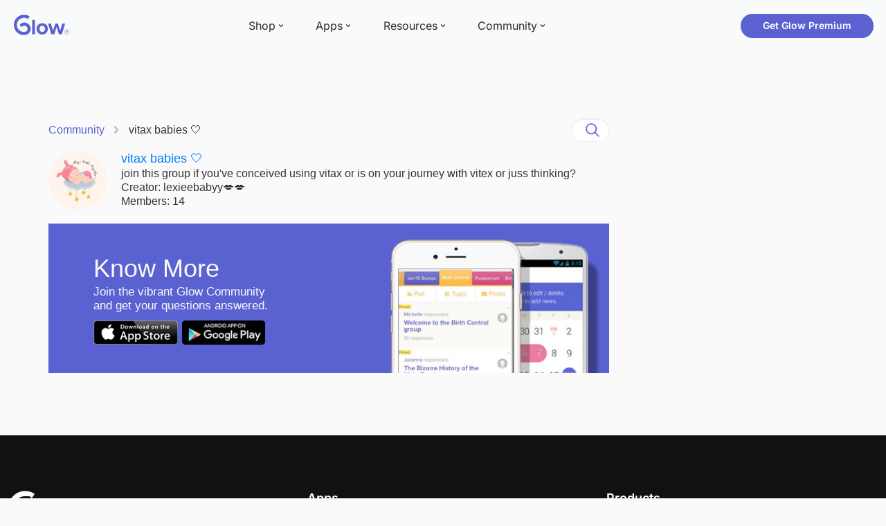

--- FILE ---
content_type: text/html; charset=utf-8
request_url: https://glowing.com/community/group/5275/vitax-babies
body_size: 3659
content:
<!DOCTYPE html>



<!--[if lt IE 7]>      <html class="no-js lt-ie9 lt-ie8 lt-ie7"> <![endif]-->
<!--[if IE 7]>         <html class="no-js lt-ie9 lt-ie8"> <![endif]-->
<!--[if IE 8]>         <html class="no-js lt-ie9"> <![endif]-->
<!--[if gt IE 8]><!-->
<html lang="en" class="no-js"> <!--<![endif]-->
<head>
    <meta charset="utf-8">
    <meta name="theme-color" content="#5A62D2">
    <meta http-equiv="X-UA-Compatible" content="IE=edge">
    <meta name="p:domain_verify" content="5c661ee65fb3ecb3a0a40b37dfc1afb7">
    <meta name="viewport" content="width=device-width, initial-scale=1, maximum-scale=1, user-scalable=no">
    
    <meta name="is-login" content="false">
    <meta name="is-onboarded" content="true">
    <meta property="og:site_name" content="Glow"/>
    
<style>
    @font-face {
        font-family: 'Inter';
        font-style: normal;
        font-weight: 400;
        font-display: swap;
        src: url(/static/fonts/inter-400.woff2) format('woff2');
    }

    @font-face {
        font-family: 'Inter';
        font-style: normal;
        font-weight: 500;
        font-display: swap;
        src: url(/static/fonts/inter-500.woff2) format('woff2');
    }

    @font-face {
        font-family: 'Inter';
        font-style: normal;
        font-weight: 600;
        font-display: swap;
        src: url(/static/fonts/inter-600.woff2) format('woff2');
    }

    @font-face {
        font-family: 'Inter';
        font-style: normal;
        font-weight: 700;
        font-display: swap;
        src: url(/static/fonts/inter-700.woff2) format('woff2');
    }

    :root {
        --gl-font-family: "Inter", -apple-system, BlinkMacSystemFont, Avenir Next, Avenir, Segoe UI, Helvetica Neue, Helvetica, Cantarell, Ubuntu, arial, sans-serif;
        --gl-size-content-width-large: 1264px;
        --gl-size-content-width-medium: 960px;
        --gl-size-content-width-small: 720px;
        --gl-size-gap-x-large: 48px;
        --gl-size-gap-large: 24px;
        --gl-size-gap-medium: 16px;
        --gl-size-gap-small: 12px;
        --gl-size-gap-x-small: 8px;

        /* Text Title large/medium/small */
        --gl-text-title-weight: 600;
        --gl-text-title-primary-color: #333333;
        --gl-text-title-secondary-color: #5C5C5C;
        --gl-text-title-tertiary-color: #808080;
        --gl-text-title-lineHeight-large: 1.1;
        --gl-text-title-size-large: 2.5rem;
        --gl-text-title-lineHeight-medium: 1.1;
        --gl-text-title-size-medium: 2rem;
        --gl-text-title-lineHeight-small: 1.1;
        --gl-text-title-size-small: 1.5rem;
        --gl-text-subtitle-lineHeight: 1.1;
        --gl-text-subtitle-size: 1.5rem;
        --gl-text-subtitle-weight: 400;

        /* Text Body large/medium/small */
        --gl-text-body-lineHeight-x-large: 1.5;
        --gl-text-body-size-x-large: 1.5rem;
        --gl-text-body-lineHeight-large: 1.5;
        --gl-text-body-size-large: 1.125rem;
        --gl-text-body-lineHeight-medium: 1.4285;
        --gl-text-body-size-medium: 1rem;
        --gl-text-body-lineHeight-small: 1.66666;
        --gl-text-body-size-small: 0.875rem;
        --gl-text-body-size-x-small: 0.75rem;
        --gl-text-body-primary-color: #333333;
        --gl-text-body-secondary-color: #5C5C5C;
        --gl-text-body-tertiary-color: #808080;
        --gl-text-paragraph-lineHeight-x-large: 1.5;
        --gl-text-paragraph-size-x-large: 1.5rem;
        --gl-text-paragraph-lineHeight-large: 1.5;
        --gl-text-paragraph-size-large: 1.125rem;
        --gl-text-paragraph-lineHeight-medium: 1.4285;
        --gl-text-paragraph-size-medium: 1rem;
        --gl-text-paragraph-lineHeight-small: 1.66666;
        --gl-text-paragraph-size-small: 0.875rem;
        --gl-text-paragraph-primary-color: #333333;
        --gl-text-paragraph-secondary-color: #5C5C5C;
        --gl-text-paragraph-tertiary-color: #808080;
    }

    @media (min-width: 768px) {
        :root {
            --gl-size-gap-x-large: 64px;
        }
    }

    *,
    *::before,
    *::after {
        box-sizing: border-box;
    }

    html {
        /* https://my.oschina.net/u/4328202/blog/3476823 */
        touch-action: manipulation;
        font-size: 16px;
    }

    body {
        font-size: 1rem;
        font-family: var(--gl-font-family);
        color: '#333333';
        -webkit-font-smoothing: antialiased;
        -moz-osx-font-smoothing: grayscale;
    }

    input,
    button,
    textarea,
    select {
        font-size: inherit;
        font-family: inherit;
        color: '#333333';
    }

    @media (min-width: 960px) {
        html {
            font-size: 18px;
        }
    }
</style>
<link rel="preload" href="/static/fonts/inter-400.woff2" as="font" type="font/woff2" crossorigin="anonymous">
<link rel="preload" href="/static/fonts/inter-500.woff2" as="font" type="font/woff2" crossorigin="anonymous">
<link rel="preload" href="/static/fonts/inter-600.woff2" as="font" type="font/woff2" crossorigin="anonymous">
<link rel="preload" href="/static/fonts/inter-700.woff2" as="font" type="font/woff2" crossorigin="anonymous">

    <script src="/dy/web-components.js"></script>
    <script src="/dy/3rd_lib_entry.js"></script>
    <!-- vite entry items   -->
    
        
    

    <script type="application/ld+json">
        {
            "name": "Glow",
            "url": "https://glowing.com",
            "sameAs": [
                "https://www.facebook.com/glow",
                "https://x.com/GlowHQ",
                "https://www.pinterest.com/glowhq/",
                "https://www.instagram.com/glowhq/",
                "https://en.wikipedia.org/wiki/Glow_(app)",
                "https://www.crunchbase.com/organization/glow",
                "https://www.linkedin.com/company/glow-inc/"
            ],
            "logo": {
                "url": "https://glowing.com/wp-content/uploads/2025/08/glow_logo.png",
                "contentUrl": "https://glowing.com/wp-content/uploads/2025/08/glow_logo.png",
                "width": 336,
                "height": 336,
                "caption": "Glow",
                "inLanguage": "en-US",
                "@type": "ImageObject",
                "@id": "https://glowing.com/#organizationLogo"
            },
            "image": {
                "url": "https://glowing.com/wp-content/uploads/2025/08/glow_logo.png",
                "contentUrl": "https://glowing.com/wp-content/uploads/2025/08/glow_logo.png",
                "width": 336,
                "height": 336,
                "caption": "Glow",
                "inLanguage": "en-US",
                "@type": "ImageObject",
                "@id": "https://glowing.com/#organizationLogo"
            },
            "@type": "Organization",
            "@id": "https://glowing.com/#organization",
            "@context": "https://schema.org"
        }
    </script>

    <link rel="shortcut icon" href="/static/images/mix/favicon.ico?v=2.0">
    

    
      <link rel="stylesheet" href="https://cdn.glowing.com/generated/css/base.211dea1b06f00d3499d7b912851fe9b5.css" type="text/css" charset="utf-8">
    
      <link rel="stylesheet" href="https://cdn.glowing.com/generated/css/community_group.ad3076cc58f8d2c19ed1ace2cad71237.css" type="text/css" charset="utf-8">
    

    <script>
        metadata = {"app_name": "glow", "download_glow_android_link": "https://glowing.com/download/android?src=android+download+from+website", "download_glow_ios_link": "https://glowing.com/download/ios?src=app+download+from+website", "messages": [], "sidebar_link": null, "topics": []};
        var csrf_token = "IjViZjRkYjk0YzNjMGRkMjc3NzljMTQ5NzM3ODUwMGFjYzQyZDYxNjQi.HFrAdg.qPUFUyk36jFoqIZH8-9pfbLof5Q";
    </script>
    
      
      <link rel="canonical" href="https://glowing.com/community/group/5275/vitax-babies" />
      
    
    
    <title>vitax babies 🤍 - Glow Community </title>
    <script type="application/ld+json">
    {
      "@context": "https://schema.org",
      "@type": "BreadcrumbList",
      "itemListElement": [
        {
            "@type": "ListItem",
            "position": 1,
            "name": "Community",
            "item": "https://glowing.com/community"
        },
        {
            "@type": "ListItem",
            "position": 2,
            "name": "vitax babies 🤍"
        }
      ]
    }
    </script>
    
    
        
            
        
        
    
    
        <meta name="apple-itunes-app" content="app-id=1002275138"/>
    
    <link rel="alternate" href="android-app://com.glow.android/https/glowing.com/community/group/5275/vitax-babies"/>
    
        <meta name="description" content="vitax babies 🤍: join this group if you&#39;ve conceived using vitax or is on your journey with vitex or juss thinking? ">
    

    
    <!-- Bootstrap -->
    
    

</head>

<body class="boxed-layout  ">



<gl-header></gl-header>


<div id="onboarding-template">
        <onboarding-dialog :user-name="userName"></onboarding-dialog>
    </div>
<div class="main-container main-container-v4">
    
    <div id="body-template" class="wrapper" id="community">
        <div class="community-body">
            <div class="community-main">
                <div class="top-bar margin-in-mobile" style="background-color: #fafafa; display: flex; align-items: center; padding: 0;">
                    <ul class="community-nav center">
                        <li>
                            <a class="no-underline" href="/community">Community</a>
                            <img alt="Separator" src="/static/images/community/breadcrumbs.png">
                        </li>
                        <li><a class="active" href="/community/group/5275/vitax-babies">vitax babies 🤍</a></li>
                    </ul>
                    <div class="community-nav-mobile">
                        <a href="#"><img alt="Separator" src="/static/images/community/breadcrumbs.png"></a>
                        <a class="no-underline" href="/community"><b>Community</b></a>
                    </div>
                    <div class="search-bar">
    <input type="text" class="form-control"
           onkeydown="javascript: if(event.keyCode == 13) { if(this.value.trim()==''){return;}location.href='/community/search/'+ this.value}">
    <span class="search-icon"></span>
</div>
                </div>
                <div>
                    
                        
    <div class="group-profile">
        <div class="avatar"
                style="background-image: url(https://asset-cf-cdn.glowing.com/forum/group/02ec0015bfda7ea8597372bf8ec8bf1d.jpg )">
        </div>
        <div class="info">
            <h3><a style="color: #007CFF"
                    href="/community/group/5275/vitax-babies">vitax babies 🤍</a></h3>
            
            <p>join this group if you&#39;ve conceived using vitax or is on your journey with vitex or juss thinking? </p>
            
            <p>Creator: lexieebabyy💋💋</p>
            <p>Members: 14</p>
        </div>
    </div>

                    
                </div>
                <div style="background-color: #ffffff; box-shadow: 0 1px 5px 0 rgba(0, 0, 0, 0.06);">
                    <topic-item v-for="topic in topics" :data="topic" :no-shadow="true"></topic-item>
                </div>
                
                    
    
    
    
        
            
        
        
    
    
        
            <div class="banner wbanner-nottc">
                <div class="content text">
                    <h2>Know More</h2>
                    <p>Join the vibrant Glow Community </br> and get your questions answered.</p>
                    <a class="download-glow-ios" href="#" class="download-glow-ios" glow-log-click
                       data-event_type="DOWNLOAD_IOS" data-app_name="Glow" data-utm_source="community_home"
                       data-utm_content="ads">
                        <img src="/static/images/community/appstore-badge.png"></img></a>
                    <a class="download-glow-android" href="#" glow-log-click data-event_type="DOWNLOAD_ANDROID"
                       data-app_name="Glow" data-utm_source="community_home" data-utm_content="ads">
                        <img src="/static/images/community/googleplay-badge.png"></img></a>
                </div>
            </div>
            <div class="banner banner-glow-ios ios-only">
                <div class="content">
                    <h2>Join our Community</br>Download Glow</h2>
                    <a class="download-glow-ios" href="#" class="download-glow-ios" glow-log-click
                       data-event_type="DOWNLOAD_IOS" data-app_name="Glow" data-utm_source="community_home"
                       data-utm_content="ads">
                        <img src="/static/images/community/appstore-badge.png"></img></a>
                </div>
            </div>
            <div class="banner banner-glow-android android-only">
                <div class="content">
                    <h2>Join our Community</br>Download Glow</h2>
                    <a class="download-glow-android" href="#" glow-log-click data-event_type="DOWNLOAD_ANDROID"
                       data-app_name="Glow" data-utm_source="community_home" data-utm_content="ads">
                        <img src="/static/images/community/googleplay-badge.png"></img></a>
                </div>
            </div>
        
    
                
                
            </div>
            <div class="hidden-xs community-sidebar">
                <!--
                    <div class="section">
    <div class="header-noborder">
        <h2>Popular Groups</h2>
        <a class="gray-text" href="/community/categories" glow-log-click
           data-event_type="FORUM_HOME_POPULAR_GROUP_SEE_ALL">See All</a>
    </div>
    <ul>
        
            
                <li><a class="group-name" href="/community/group/1/general-ttc-no-pregnancy-tests"
                       style="background-color: #e9eaff; color: #5a62d2;"
                       glow-log-click data-event_type="FORUM_HOME_POPULAR_GROUP"
                       data-target_group_id="1">General TTC (no pregnancy tests!)</a></li>
            
        
            
                <li><a class="group-name" href="/community/group/72057594037927937/general-pregnancy"
                       style="background-color: #ffe5ef; color: #ea4c89;"
                       glow-log-click data-event_type="FORUM_HOME_POPULAR_GROUP"
                       data-target_group_id="72057594037927937">General Pregnancy</a></li>
            
        
            
                <li><a class="group-name" href="/community/group/72057594037927939/sex-relationships"
                       style="background-color: #fff4e4; color: #ffba4d;"
                       glow-log-click data-event_type="FORUM_HOME_POPULAR_GROUP"
                       data-target_group_id="72057594037927939">Sex &amp; Relationships</a></li>
            
        
            
                <li><a class="group-name" href="/community/group/72057594037927941/health-lifestyle"
                       style="background-color: #eeffe2; color: #6cba2d;"
                       glow-log-click data-event_type="FORUM_HOME_POPULAR_GROUP"
                       data-target_group_id="72057594037927941">Health &amp; Lifestyle</a></li>
            
        
            
                <li><a class="group-name" href="/community/group/72057594037928057/controversy-corner"
                       style="background-color: #fff4e4; color: #ffba4d;"
                       glow-log-click data-event_type="FORUM_HOME_POPULAR_GROUP"
                       data-target_group_id="72057594037928057">Controversy Corner</a></li>
            
        
    </ul>
</div>
                -->
                <side-bar :selfload='true'></side-bar>
            </div>
        </div>
    </div>

</div>


<gl-footer></gl-footer>


<script src="https://cdn.glowing.com/generated/js/manifest.4e0799b3660918bd5e16.js"></script>
<script src="https://cdn.glowing.com/generated/js/vendor.d89fd3ce6db15256015c.js"></script>

<script src="https://cdn.glowing.com/generated/js/base.e3758b8a79e158c06c20.js"></script>

<script src="https://cdn.glowing.com/generated/js/community_group.449222070b9f069cd8c3.js"></script>




</body>
</html>

--- FILE ---
content_type: application/javascript
request_url: https://cdn.glowing.com/generated/js/community_group.449222070b9f069cd8c3.js
body_size: 47705
content:
webpackJsonp([6,52,53],{10:function(t,e,i){"use strict";i.d(e,"a",function(){return a});var a="state-user-info"},100:function(t,e){},101:function(t,e){},102:function(t,e){t.exports="[data-uri]"},104:function(t,e,i){i(101);var a=i(0)(i(97),i(106),"data-v-e1af3438",null);t.exports=a.exports},105:function(t,e,i){t.exports={render:function(){var t=this,e=t.$createElement,i=t._self._c||e;return i("div",{attrs:{id:"side-bar"}},[t.sidebar_link?i("div",{staticClass:"sidebar-link"},[i("promotion-link",{attrs:{link:t.sidebar_link}})],1):t._e(),t._v(" "),t.sidebar_articles&&t.sidebar_articles.length>0?i("div",{staticClass:"sidebar-block sidebar-articles"},[i("h3",[t._v("YOUR ESSENTIAL GUIDE")]),t._v(" "),i("div",{staticClass:"sidebar-block-container"},t._l(t.sidebar_articles,function(t){return i("div",{staticClass:"sidebar-article-card"},[i("side-article",{attrs:{article:t}})],1)}),0)]):t._e(),t._v(" "),t.sidebar_interests&&t.sidebar_interests.length>0?i("div",{staticClass:"sidebar-block sidebar-interests"},[i("h3",[t._v("Browse Groups by Interest")]),t._v(" "),i("div",{staticClass:"sidebar-block-container"},[i("ul",t._l(t.sidebar_interests,function(e){return i("li",{staticClass:"interest-card"},[i("a",{attrs:{href:e.url}},[i("div",{staticClass:"interest-image"},[i("img",{attrs:{src:e.image}})]),t._v(" "),i("div",{staticClass:"interest-name"},[t._v("\n              "+t._s(e.name)+"\n            ")]),t._v(" "),t._m(0,!0)])])}),0)])]):t._e(),t._v(" "),t.sidebar_groups&&t.sidebar_groups.length>0?i("div",{staticClass:"sidebar-block sidebar-groups"},[i("h3",[t._v("Groups You May Like")]),t._v(" "),i("div",{staticClass:"sidebar-block-container"},[i("ul",t._l(t.sidebar_groups,function(t){return i("li",{staticClass:"group-card"},[i("group-row",{attrs:{group:t}})],1)}),0),t._v(" "),i("a",{staticClass:"more",attrs:{href:t.sidebar_more_groups_link}},[t._v("View more groups")])])]):t._e(),t._v(" "),i("RelatedTopics",{attrs:{title:"Top Fertility Resource",topics:t.articles,ttc:t.ttc}})],1)},staticRenderFns:[function(){var t=this,e=t.$createElement,a=t._self._c||e;return a("div",{staticClass:"detail-arrow"},[a("img",{attrs:{src:i(102)}})])}]}},106:function(t,e){t.exports={render:function(){var t=this,e=t.$createElement,i=t._self._c||e;return i("a",{directives:[{name:"log-click",rawName:"v-log-click"}],staticClass:"sidearticle-wrapper",attrs:{href:this.article.url,"data-btn_text":this.article.reference_id,"data-data_value":this.article.tag.data_value}},[this.article.thumbnail_url?i("div",{staticClass:"sidearticle-thumbnail",style:"background-image: url("+this.article.thumbnail_url+");"}):t._e(),t._v(" "),i("div",{staticClass:"sidearticle-preview",class:{"preview-with-img":this.article.thumbnail_url}},[i("span",{staticClass:"sidearticle-title"},[t._v(t._s(this.article.title))]),t._v(" "),i("p",{staticClass:"sidearticle-content-preview",staticStyle:{"-webkit-box-orient":"vertical"}},[t._v(t._s(this.article.introduction))])])])},staticRenderFns:[]}},11:function(t,e,i){"use strict";function a(t){if("undefined"!=typeof ga){var e={};e.eventCategory="button_click_glow_website_universal",e.nonInteraction=!0,e.eventAction=t.data_value,e.eventLabel=u()(t),navigator.sendBeacon&&(e.transport="beacon"),ga("send","event",e)}}function s(t){if(navigator.sendBeacon){var e=new FormData;for(var i in t)({}).hasOwnProperty.call(t,i)&&e.append(i,t[i]);navigator.sendBeacon("/log",e)}else d.a.http.post("/log",t);a(t)}function n(t){t.url=window.location.href,t.referrer=document.referrer,t.event_type||(t.event_type="button_click_glow_website_universal"),s(t)}e.a=n;var o=i(59),l=i.n(o),c=i(55),r=i.n(c),g=i(15),u=i.n(g),M=i(1),d=i.n(M);d.a.directive("log-click",{bind:function(t){t.logClickData=JSON.parse(u()(t.dataset)),t.addEventListener("click",function(){var e=r()({},t.logClickData);l()(e).map(function(t){/^v-?[A-Za-z0-9]{8}$/.test(t)&&delete e[t]}),e.url=window.location.href,e.referrer=document.referrer,e.event_type||(e.event_type="button_click_glow_website_universal"),s(e)})},componentUpdated:function(t,e){setTimeout(function(){t.logClickData=JSON.parse(u()(t.dataset))},100)}})},112:function(t,e){},12:function(t,e,i){"use strict";function a(t){return/^(([^<>()[\]\\.,;:\s@\"]+(\.[^<>()[\]\\.,;:\s@\"]+)*)|(\".+\"))@((\[[0-9]{1,3}\.[0-9]{1,3}\.[0-9]{1,3}\.[0-9]{1,3}\])|(([a-zA-Z\-0-9]+\.)+[a-zA-Z]{2,}))$/.test(t)}e.a=a},13:function(t,e){t.exports="[data-uri]"},133:function(t,e,i){i(146);var a=i(0)(i(141),i(151),"data-v-bf70250c",null);t.exports=a.exports},14:function(t,e){t.exports="[data-uri]"},141:function(t,e,i){"use strict";Object.defineProperty(e,"__esModule",{value:!0});var a=i(5),s=i(62),n=i.n(s),o=i(67),l=i.n(o),c=(i(64),i(7));e.default={name:"topic-item",props:["data","noShadow"],components:{avatar:n.a,"topic-options":l.a},computed:{optionStyle:function(){var t={"margin-bottom":"6px"},e=130/this.topic.options.length-6;return e>28&&(e=28),t.height=e+"px",t["line-height"]=e+"px",t},maxOptionPercentage:function(){for(var t=this.topic.options,e=0,i=0;i<t.length;i++){var a=t[i];a.percentage>e&&(e=a.percentage)}return e},isLogin:function(){return a.a.state.isLogin},timeModified:function(){return c.getDateString(this.topic.last_reply_time)}},data:function(){var t=this.data;if((t.is_tmi||t.blur_images)&&(t.image="/community/cover_photo/blur/"+btoa(t.image),t.images)){for(var e=[],i=0;i<t.images.length;++i){var a=t.images[i];a="/community/cover_photo/topic_post_images_blur/"+btoa(a),e.push(a)}t.images=e}return{topic:t}}}},146:function(t,e){},151:function(t,e){t.exports={render:function(){var t=this,e=t.$createElement,i=t._self._c||e;return i("a",{staticClass:"related-topic-row",class:{"no-shadow":t.noShadow},attrs:{href:"/community/topic/"+t.topic.id+"/"+t.topic.slug_title,id:"topic-item"}},[i("div",{staticClass:"info-container"},[t.topic.is_post?i("div",{staticClass:"topic-container"},[i("div",{staticClass:"topic-body"},[i("p",{staticClass:"title"},[t._v(t._s(t.topic.title))]),t._v(" "),i("p",{staticClass:"content line-4",staticStyle:{"-webkit-box-orient":"vertical"}},[t._v(t._s(t.topic.content_text))])]),t._v(" "),t.topic.images&&t.topic.images.length>0?i("div",t._l(t.topic.images.slice(0,2),function(e,a){return i("div",{key:a,staticClass:"topic-post-thumbnail",class:{"hide-on-phone":0==a,"inline-block":0!=a}},[i("img",{staticClass:"square-thumbnail",attrs:{alt:t.topic.title,src:e}}),t._v(" "),1==a?i("div",[i("p",{staticClass:"image-count"},[t._v(t._s(t.topic.images.length)+" Photos")])]):t._e()])}),0):t._e()]):t.topic.is_poll?i("div",[i("div",[i("p",{staticClass:"title"},[t._v(t._s(t.topic.title))]),t._v(" "),i("topic-options",{attrs:{topic:t.topic}})],1)]):t.topic.is_photo?i("div",{staticStyle:{position:"relative"}},[i("p",{staticClass:"title"},[t._v(t._s(t.topic.title))]),t._v(" "),t.topic.image?i("img",{staticClass:"topic-thumbnail square-thumbnail",attrs:{alt:t.topic.title,src:t.topic.image}}):t._e(),t._v(" "),t.topic.is_tmi?i("div",{staticStyle:{"text-align":"center",position:"absolute",top:"50%",bottom:"0",left:"0",right:"0"}},[i("span",{staticClass:"tmi-badge"},[t._v("TMI")])]):t._e()]):t._e(),t._v(" "),i("div",{staticClass:"numbers-container"},[i("div",{staticClass:"s-btn"},[i("img",{attrs:{alt:"Upvotes",src:"/static/v3/img/icon-thumb-up.svg"}}),t._v(" "),i("span",[t._v(" "+t._s(t.topic.count_likes))])]),t._v(" "),i("div",{staticClass:"s-btn"},[i("img",{attrs:{alt:"Comments",src:"/static/v3/img/icon-comment.svg"}}),t._v(" "),i("span",[t._v(" "+t._s(t.topic.count_replies))])]),t._v(" "),i("p",{staticClass:"update-info"},[t._v("\n          Last reply "+t._s(this.timeModified)+"\n        ")])])]),t._v(" "),t.topic.top_reply&&t.topic.top_reply.content?i("div",[i("div",{staticClass:"top-comment-container"},[t.topic.top_reply.author?i("avatar",{attrs:{size:20,user:t.topic.top_reply.author}}):t._e(),t._v(" "),i("div",{staticClass:"comment"},[t._v("\n        "+t._s(t.isLogin&&t.topic.top_reply.author?t.topic.top_reply.author.first_name+"  ":"")+"\n        "+t._s(t.topic.top_reply.content_text)+"\n        "+t._s(t.topic.top_reply.content_text||!t.topic.top_reply.images&&!t.topic.top_reply.image?"":"[img]")+"\n      ")])],1)]):t._e()])},staticRenderFns:[]}},153:function(t,e,i){i(170);var a=i(0)(i(165),i(178),null,null);t.exports=a.exports},16:function(t,e,i){i(36);var a=i(0)(i(23),i(54),null,null);t.exports=a.exports},165:function(t,e,i){"use strict";Object.defineProperty(e,"__esModule",{value:!0}),function(t){e.default={data:function(){return{}},methods:{searchBarClicked:function(){var e=t("#search-bar-text").val();if(null!=e&&""===e.trim())return void t("#search-bar-text").focus();location.href="/community/search/"+e}}}}.call(e,i(2))},17:function(t,e,i){i(32);var a=i(0)(i(24),i(50),"data-v-4f7eaf63",null);t.exports=a.exports},170:function(t,e){},178:function(t,e){t.exports={render:function(){var t=this,e=t.$createElement,i=t._self._c||e;return i("div",{staticClass:"search-bar"},[i("input",{staticClass:"form-control",attrs:{id:"search-bar-text",type:"text",onkeydown:"javascript: if(event.keyCode == 13) { if(this.value.trim()==''){return;}location.href='/community/search/'+ this.value}"}}),t._v(" "),i("span",{staticClass:"search-icon",attrs:{id:"search-bar-icon"},on:{click:function(e){return e.preventDefault(),t.searchBarClicked()}}})])},staticRenderFns:[]}},18:function(t,e,i){i(30);var a=i(0)(i(25),i(48),"data-v-2bb45a54",null);t.exports=a.exports},19:function(t,e,i){"use strict";Object.defineProperty(e,"__esModule",{value:!0});var a=i(1),s=i.n(a),n=(i(11),i(21)),o=i.n(n),l=i(22),c=i.n(l),r=i(20),g=i.n(r);e.default=new s.a({el:"#header-template",components:{"nav-header":o.a,"nav-header-v4":c.a,"chapter-nav-header":g.a}})},20:function(t,e,i){i(35);var a=i(0)(i(26),i(53),"data-v-ed5c18a0",null);t.exports=a.exports},206:function(t,e,i){i(260);var a=i(0)(i(212),i(307),"data-v-7a12b1ca",null);t.exports=a.exports},21:function(t,e,i){i(34);var a=i(0)(i(27),i(52),"data-v-d4db58f2",null);t.exports=a.exports},212:function(t,e,i){"use strict";Object.defineProperty(e,"__esModule",{value:!0});var a=i(5),s=i(293),n=i.n(s);e.default={props:["category_id"],components:{DownloadAppBanner:n.a},data:function(){return{dismissed:!1,showAd:""}},mounted:function(){this.dismissed=!!window.Cookies&&(Cookies.get("dismiss_community_ad")||!1),this.$http.get("/community/is_user_near_clinic_partner").then(function(t){t.data.is_near?this.showAd="gfp":1===this.category_id?this.showAd="glow":this.isLogin||(this.showAd="login"),a.a.commit("setShowAd",this.showAd)})},computed:{isLogin:function(){return a.a.state.isLogin},showSignUpAd:function(){return!this.dismissed&&"login"===this.showAd&&!this.isLogin},showGFPAd:function(){return!1},showDownloadGlowAd:function(){return!this.dismissed&&"glow"===this.showAd}},methods:{signUp:function(){window.open("/apps")},dismissAd:function(){this.dismissed=!0,Cookies.set("dismiss_community_ad",!0)}}}},213:function(t,e,i){"use strict";Object.defineProperty(e,"__esModule",{value:!0});var a=i(7);e.default={data:function(){return{platform:a.getUserPlatform(),android_link:window.metadata.download_glow_android_link,ios_link:window.metadata.download_glow_ios_link,default_link:"/glow"}},components:{},computed:{downloadAppLink:function(){return"android"===this.platform&&null!=this.android_link?this.android_link:"ios"===this.platform&&null!=this.ios_link?this.ios_link:this.default_link}}}},22:function(t,e,i){i(33);var a=i(0)(i(28),i(51),"data-v-8a694136",null);t.exports=a.exports},23:function(t,e,i){"use strict";Object.defineProperty(e,"__esModule",{value:!0}),function(t){e.default={data:function(){return{bodyOverflow:null}},props:{closable:{type:Boolean,default:!0},lockScroll:{type:Boolean,default:!0},fullscreen:{type:Boolean,default:!1},minheight:{type:Boolean,default:!1},is_redirecting:{type:Boolean,default:!1},contentmiddle:{type:Boolean,default:!1}},mounted:function(){this.lockScroll&&(this.bodyOverflow||(this.bodyOverflow=document.body.style.overflow),document.body.style.overflow="hidden",t("body").removeClass("overflow-initial"))},destroyed:function(){var e=this;this.lockScroll&&setTimeout(function(){"hidden"!==e.bodyOverflow&&(document.body.style.overflow=e.bodyOverflow,t("body").addClass("overflow-initial")),e.bodyOverflow=null},200)},methods:{close:function(){this.closable&&this.$emit("close")}}}}.call(e,i(2))},24:function(t,e,i){"use strict";Object.defineProperty(e,"__esModule",{value:!0});var a=i(1),s=i.n(a),n=i(4),o=i(12),l=i(9);e.default={name:"form-login",data:function(){return{togglePassword:!1,email:"",password:"",loginFailed:!1,loginFailedMsg:"",isSubmited:!1}},props:{onSuccess:null,onFailed:null,force:!1,source:""},components:{},computed:{isEmailInvalid:function(){return this.isSubmited&&!i.i(o.a)(this.email)}},methods:{login:function(){var t=this,e={username:this.name,email:this.email,password:this.password,birthday:this.birthday,tz:i.i(l.getTimeZone)()};s.a.http.post("/login",e).then(function(e){e=e.body,e&&0===e.rc?(n.setUser(e.user),t.onSuccess&&t.onSuccess(e.user)):(t.loginFailed=!0,t.loginFailedMsg=e.msg||"Password incorrect",t.onFailed&&t.onFailed())},function(e){t.loginFailed=!0,t.onFailed&&t.onFailed()})}}}},25:function(t,e,i){"use strict";Object.defineProperty(e,"__esModule",{value:!0}),function(t){var a=i(56),s=i.n(a),n=i(1),o=i.n(n),l=i(60),c=i.n(l),r=i(4),g=i(12),u=(i(9),["January","February","March","April","May","June","July","August","September","October","November","December"]),M=[].concat(s()(Array(60).keys())).map(function(t){return t+(new Date).getFullYear()-73},Number).reverse();e.default={name:"form-signup",data:function(){return{togglePassword:!1,username:"",email:"",password:"",birthDate:null,birthMon:null,birthYear:null,signupFailed:!1,signupFailedMsg:"",monthList:u,yearList:M,isSubmited:!1,grecaptchaWidget:null}},props:{onSuccess:null,onFailed:null,force:!1},components:{},mounted:function(){this.renderRecaptcha()},computed:{dateList:function(){if(!this.birthMon)return[];var t=new Date(this.birthYear,this.birthMon,0).getDate();return[].concat(s()(Array(t).keys())).map(function(t){return t+1})},birthday:function(){return this.birthYear+"/"+this.birthMon+"/"+this.birthDate}},methods:{renderRecaptcha:function(){null==this.grecaptchaWidget&&(window.grecaptcha?this.grecaptchaWidget=grecaptcha.render(t(this.$el).find(".g-recaptcha")[0],{sitekey:"6LdtBRkUAAAAADBCJPE-t7D-VtYPuSNh-TBcfzve",badge:"inline",size:"invisible",callback:this.signup}):setTimeout(this.renderRecaptcha,1e3))},signup:function(t,e){var i=this;if(this.isSubmited=!0,!(this.isNameInvalid()||this.isEmailInvalid()||this.isBirthdayInvalid()||this.isPasswordInvalid())){var a=grecaptcha.getResponse(this.grecaptchaWidget);if(!a)return void grecaptcha.execute(this.grecaptchaWidget);var s={username:this.username,email:this.email,password:this.password,captcha:a,birthday:this.birthday,tz:c.a.determine().name()};o.a.http.post("/signup",s).then(function(t){t=t.body,t&&0===t.rc?(r.setUser(t.user),window.glowHeader.closeModal(),i.onSuccess&&i.onSuccess()):(i.signupFailed=!0,i.onFailed&&i.onFailed(),i.signupFailedMsg=t.msg)},function(t){i.signupFailed=!0,i.signupFailedMsg="Server error, please try later",i.onFailed&&i.onFailed()})}},isNameInvalid:function(){return this.isSubmited&&0===this.username.trim().length},isEmailInvalid:function(){return this.isSubmited&&!i.i(g.a)(this.email)},isBirthdayInvalid:function(){return this.isSubmited&&(null==this.birthDate||null==this.birthMon||null==this.birthYear)},isPasswordInvalid:function(){return this.isSubmited&&this.password.length<6}}}}.call(e,i(2))},26:function(t,e,i){"use strict";Object.defineProperty(e,"__esModule",{value:!0});var a=i(1),s=i.n(a),n=i(5),o=i(4),l=i(8),c=i.n(l);e.default={name:"chapter-nav-header",components:{"auth-modal":c.a},data:function(){return window.glowHeader=this,{isModalOpened:!1,isMenuOpened:!1,isSettingMenuOpened:!1,modalType:null,onSuccess:null,onFailed:null,closable:!0,userInfo:o.getUser()}},props:{inApp:0},computed:{homeUrl:function(){return this.isLoggined?"/community":"/"},isLoggined:function(){return n.a.state.isLogin}},methods:{doLogin:function(t){return!!/^\/account\//.test(location.pathname)||(t.preventDefault(),this.openModal("login"),!1)},doSignup:function(t){return!!/^\/account\//.test(location.pathname)||(t.preventDefault(),window.open("/apps"),!1)},doLogout:function(){var t={fake:"fake"};s.a.http.post("/logout",t).finally(function(){o.removeUser(),location.reload()})},openModal:function(t,e,i,a){this.modalType=t||"signup",this.isModalOpened=!0,this.onSuccess=e,this.onFailed=i,this.closable=void 0===a},closeModal:function(){this.userInfo=o.getUser(),this.isLoggined=o.isLogin(),this.isModalOpened=!1}}}},260:function(t,e){},261:function(t,e){},27:function(t,e,i){"use strict";Object.defineProperty(e,"__esModule",{value:!0}),function(t){var a=i(1),s=i.n(a),n=i(5),o=i(4),l=i(8),c=i.n(l);e.default={name:"nav-header",components:{"auth-modal":c.a},data:function(){return window.glowHeader=this,{isModalOpened:!1,isMenuOpened:!1,isSettingMenuOpened:!1,selectedMenu:null,modalType:null,onSuccess:null,onFailed:null,closable:!0,menuData:this.generateMenuData(),appData:this.generateAppData(),gfpData:this.generateGfpData(),bodyOverflow:null}},props:{inApp:0},computed:{userInfo:function(){return o.getUser()},homeUrl:function(){return this.isLoggined?"/community":"/"},isLoggined:function(){return n.a.state.isLogin}},methods:{toggleMenu:function(){this.isMenuOpened=!this.isMenuOpened,null===this.bodyOverflow&&(this.bodyOverflow=document.body.style.overflow),this.isMenuOpened?(document.body.style.overflow="hidden",t("body").removeClass("overflow-initial")):(document.body.style.overflow=null,t("body").addClass("overflow-initial"))},selectMenu:function(t,e){return this.selectedMenu=this.menuData[e],t.preventDefault(),!1},doLogin:function(t){return!!/^\/account\//.test(location.pathname)||(t.preventDefault(),this.openModal("whereToAfterLogin"),!1)},doSignup:function(t){return!!/^\/account\//.test(location.pathname)||(t.preventDefault(),window.open("/apps"),!1)},doLogout:function(){var t={fake:"fake"};s.a.http.post("/logout",t).finally(function(){o.removeUser(),location.reload()})},openModal:function(t,e,i,a){this.modalType=t||"signup",this.isModalOpened=!0,this.onSuccess=e,this.onFailed=i,this.closable=void 0===a},closeModal:function(){this.userInfo=o.getUser(),this.isLoggined=o.isLogin(),this.isModalOpened=!1},menuBlockStyle:function(t){var e=t.sections.length,i=(t.promo?752:1024)-2;return{maxWidth:Math.floor(i/e)+"px"}},generateMenuData:function(){return[{title:"Getting Pregnant",sections:[{title:"Getting Pregnant 101",url:"/chapter/10102",links:[{title:"Intro to Fertility",url:"/chapter/1002"},{title:"Age & Fertility",url:"/chapter/3"},{title:"Getting Pregnant Naturally",url:"/chapter/1"},{title:"The Step-By-Step Guide to Trying to Conceive",url:"/article/1361"},{title:"Chances of getting pregnant",url:"/article/1365"},{title:"If you want to get pregnant, do these 6 things RN!",url:"/article/10039"},{title:"4 fertility myths that are just WRONG",url:"/article/18012"}]},{title:"Preparing For Pregnancy",url:"/chapter/10103",links:[{title:"What to do before trying to get pregnant?",url:"/community/topic/72057594039822888"},{title:"Prenatal Vitamins",url:"/article/1301"},{title:"6 Fertility Friendly Foods",url:"/article/1330"},{title:"Alcohol and trying to conceive",url:"/article/1382"},{title:"Smoking while trying to conceive",url:"/article/1381"},{title:"Trying to conceive while overweight",url:"/article/1377"},{title:"Trying to conceive while using illicit drugs",url:"/article/1380"}]},{title:"Pinpointing Ovulation",url:"/chapter/10104",links:[{title:"When do I ovulate?",url:"/article/1305"},{title:"Charting Your Fertility",url:"/chapter/1001"},{title:"3 Easy (free!) hacks for figuring out when you're ovulating",url:"/article/10033"},{title:"The truth about exactly when you need to have sex to get pregnant",url:"/article/10030"},{title:"What the heck is BBT and why you should track yours",url:"/article/10035"},{title:"OPKs",url:"/article/11070"},{title:"What is CM?",url:"/article/1310"}]},{title:"Sex while TTC",url:"/chapter/10106",links:[{title:"The truth about exactly when you need to have sex to get pregnant",url:"/article/10030"},{title:"5 Facts about Sex and Fertility",url:"/article/1331"},{title:"How often to have sex to get pregnant",url:"/article/1363"},{title:"Humans Don't Know When to Have Sex",url:"/article/11020"},{title:"Why Is Sex in the Human So Reproductively Inefficient?",url:"/article/11021"},{title:"Tips & tricks for a successful insemination",url:"/article/3003"}]}]},{title:"Fertility Treatments",promo:{image:"https://pic.glowing.com/website/03b650afea01c3d25478e8e18d09c360.jpg",text:"How does the Glow Fertility Program help couples get pregnant?",url:"/glow-fertility-program",button_text:"Learn more"},sections:[{title:"Infertility 101",url:"/chapter/10109",links:[{title:"Why It Can Be Difficult to Get Pregnant",url:"/chapter/2"},{title:"How Long Should It Take to Get Pregnant?",url:"/article/11052"},{title:"Simple Fertility Treatments",url:"/chapter/4"},{title:"Cost of Fertility Treatments",url:"/article/1347"},{title:"IVF Treatments",url:"/chapter/9"},{title:"IUI Treatments",url:"/chapter/8"},{title:"Your Fertility Workup: What To Expect",url:"/article/1501"}]},{title:"Understanding IVF",url:"/chapter/10112",links:[{title:"What is IVF?",url:"/article/1372"},{title:"IVF: What you need to know",url:"/article/1369"},{title:"Where do I get IVF?",url:"/article/1344"},{title:"IVF success rates",url:"/article/1350"},{title:"Fertility Clinics: 5 things I wish I'd known",url:"/article/1373"},{title:"IUI or IVF?",url:"/article/1345"},{title:"4 Tips for a Smoother IVF Cycle",url:"/article/679789"}]},{title:"Understanding IUI",url:"/chapter/10113",links:[{title:"What is IUI?",url:"/article/1343"},{title:"IUI: Step by step",url:"/article/1371"},{title:"How Much Does IUI Cost?",url:"/article/1348"},{title:"IUI success rates",url:"/article/1351"},{title:"IUI or IVF?",url:"/article/1345"}]}]},{title:"Egg Freezing",promo:{image:"https://pic.glowing.com/website/bb41bb9db8e80f7707988de499189981.png",text:"What’s the best age to consider Egg Freezing?",url:"https://goo.gl/forms/Pc5C13DMO3hvUsjh2",button_text:"Take the quiz"},sections:[{title:"Egg Freezing 101",url:"/chapter/10101",links:[{title:"Egg Freezing 101",url:"/article/50001"},{title:"What is egg freezing?",url:"/article/1319"},{title:"The $$ of Egg Freezing",url:"/article/50002"},{title:"Pros and Cons of Egg Freezing",url:"/article/50003"},{title:"What is the right age to freeze your eggs?",url:"/article/50004"},{title:"How Effective is Egg Freezing",url:"/article/50005"},{title:"You Can Freeze Your Eggs (and Even Your Ovary) for Later",url:"/article/11034"}]}]}]},generateAppData:function(){return[{name:"Glow",name_short:"Glow",icon:"/static/v3/img/glow-icon.svg",intro:"Ovulation & fertility tracker",url:"/apps#glow",groups:[{name:"General TTC",id:"1"},{name:"Ovulation",id:"209"},{name:"BBT Help & Chart Analysis",id:"51"},{name:"Faint Lines/NO BFPs",id:"53"},{name:"Assisted Fertility",id:"49"},{name:"TTC Newbies",id:"72057594037928021"},{name:"TTC in your 20s",id:"72057594037927995"},{name:"TTC in your 30s",id:"72057594037927997"},{name:"TTC in your 40s",id:"72057594037927999"}]},{name:"Glow Nurture",name_short:"Nurture",icon:"/static/v3/img/nurture-icon.svg",intro:"Pregnancy app",url:"/apps#nurture",groups:[{name:"General Pregnancy",id:"72057594037927937"},{name:"Birth Stories",id:"72057594037928467"},{name:"Baby names",id:"111"},{name:"Baby Bump Selfies",id:"72057594037928713"},{name:"Ultrasounds By Week",id:"679"},{name:"First Trimester",id:"57"},{name:"Second Trimester",id:"59"},{name:"Third Timester",id:"61"},{name:"First Time Moms",id:"72057594037928009"}]},{name:"Glow Baby",name_short:"Baby",icon:"/static/v3/img/baby-icon.svg",intro:"Baby tracker",url:"/apps#baby",groups:[{name:"Postpartum Mommies",id:"72057594037928003"},{name:"Parenting",id:"2174"},{name:"Baby Pics!",id:"72057594037930055"},{name:"Baby, toddler, kid questions",id:"179"},{name:"Product Recommendations",id:"72057594037928023"},{name:"Breastfeeding",id:"72057594037928153"},{name:"Breast Pumps Q&A",id:"72057594037931113"},{name:"Cloth Diaper Q&A",id:"1264"},{name:"Dads",id:"2216"}]},{name:"Eve by Glow",name_short:"Eve",icon:"/static/v3/img/eve-icon.svg",intro:"Period tracker & sex tips",url:"/apps#eve",groups:[{name:"Sexplanations",id:"1337"},{name:"Period Talk",id:"39"},{name:"Love & Sex",id:"72057594037929320"},{name:"Relationship Talk",id:"2512"},{name:"The Pill",id:"1379"},{name:"The IUD",id:"72057594037929273"},{name:"Teen Relationships",id:"63"},{name:"Adult Relationships",id:"72057594037928013"},{name:"Health & Lifestyle",id:"72057594037929365"}]}]},generateGfpData:function(){return[[{title:"California",links:[{title:"Fertility and Surgical Associates of California",url:"/glow-pages/clinic/ddb755795b0b4f74b0a49fcd55669f1e/fertility-and-surgical-associates-of-california"},{title:"The Center for Fertility and Gynecology",url:"/glow-pages/clinic/280cafeaa68849c887fe4e7b922243ae/the-center-for-fertility-and-gynecology-vermesh-center-for-fertility"},{title:"Acacio Fertility Center",url:"/glow-pages/clinic/035ce76370f84ed9865cbb282c637c3c/acacio-fertility-center"},{title:"Fertility Specialists Medical Group",url:"/glow-pages/clinic/3ea8c1d3c9f445329bde1a8a0bb13d72/fertility-specialists-medical-group"}]},{title:"Arizona",links:[{title:"Gondra Center for Reproductive Care and Advanced Gynecology",url:"/glow-pages/clinic/7bbc53cec59b45328c33d0fa429485a1/gondra-center-for-reproductive-care-and-advanced-gynecology"}]},{title:"Pennsylvania",links:[{title:"Society Hill Reproductive Medicine",url:"/glow-pages/clinic/9840de4a9e2c43be93b109991bf7e1bf/society-hill-reproductive-medicine"}]}],[{title:"Missouri",links:[{title:"Vios Fertility",url:"/glow-pages/clinic/ea941a9eb7034a1a98f818c218daed9f/vios-fertility"}]},{title:"Illinois",links:[{title:"Vios Fertility",url:"/glow-pages/clinic/ea941a9eb7034a1a98f818c218daed9f/vios-fertility"}]},{title:"Texas",links:[{title:"Aspire Fertility - Houston",url:"/glow-pages/clinic/25c9fa76450a446ebafcf9e3cfc35c9b/aspire-fertility-houston"},{title:"Aspire Fertility - Dallas",url:"/glow-pages/clinic/3827702aa72b4e9694d7cf21b409f10e/aspire-fertility-dallas"},{title:"Fertility Specialists of Texas, PLLC",url:"/glow-pages/clinic/83d712618f5b4769a92939f12b8a8697/fertility-specialists-of-texas-pllc"}]}],[{title:"New York",links:[{title:"Reproductive Medicine Associates of New York",url:"/glow-pages/clinic/2367963a8e064e1890d71946a4bc45be/rma-of-new-york-reproductive-medicine-associates-of-new-york-llp"},{title:"Extend Fertility",url:"/glow-pages/clinic/db372e214d74449fa161ceccfec86403/extend-fertility"}]},{title:"Michigan",links:[{title:"Reproductive Medicine Associates of Michigan",url:"/glow-pages/clinic/5169a45d21184ee79696186462b0a0f9/reproductive-medicine-associates-of-michigan"}]},{title:"Seattle",links:[{title:"Overlake Reproductive Health",url:"/glow-pages/clinic/4758237d802a4e2380f59893f07f49cb"}]},{title:"Wisconsin",links:[{title:"Vios Fertility",url:"/glow-pages/clinic/ea941a9eb7034a1a98f818c218daed9f/vios-fertility"}]}],[{title:"Florida",links:[{title:"IVFMD - South Florida Institute for Reproductive Medicine",url:"/glow-pages/clinic/8c2dcc7024de424eab8ca3ddf3c7dd15/ivfmd-south-florida-institute-for-reproductive-medicine"}]},{title:"Georgia",links:[{title:"Aspire Fertility - Atlanta",url:"/glow-pages/clinic/7740d03d3f7d48cca7e5c8e3e5f4ac1b/aspire-fertility-atlanta"}]},{title:"Other top recommendations",url:"/glow-pages/search",links:[{title:"Clinics",url:"/glow-pages/search?category=clinic"},{title:"Doctors",url:"/glow-pages/search?category=doctor"},{title:"Financing",url:"/glow-pages/search?category=finance"},{title:"Products",url:"/glow-pages/search?category=product"},{title:"Medications",url:"/glow-pages/search?category=medication"},{title:"Pharmacies",url:"/glow-pages/search?category=pharmacy"}]}]]}}}}.call(e,i(2))},28:function(t,e,i){"use strict";Object.defineProperty(e,"__esModule",{value:!0}),function(t){var a=i(1),s=i.n(a),n=i(5),o=i(4),l=i(8),c=i.n(l);e.default={name:"nav-header-v4",components:{"auth-modal":c.a},data:function(){return window.glowHeader=this,{isModalOpened:!1,isMenuOpened:!1,isSettingMenuOpened:!1,selectedMenu:null,modalType:null,onSuccess:null,onFailed:null,closable:!0,appData:this.generateAppData(),bodyOverflow:null,scrolled:!1}},props:{inApp:0,theme:{default:"default",type:String},hasPrenav:0},computed:{userInfo:function(){return o.getUser()},homeUrl:function(){return this.isLoggined?"/community":"/"},isLoggined:function(){return n.a.state.isLogin},themeClass:function(){return"theme-"+this.theme}},created:function(){window.addEventListener("scroll",this.handleScroll)},destroyed:function(){window.removeEventListener("scroll",this.handleScroll)},methods:{handleScroll:function(){window.scrollY>5&&!this.scrolled&&(this.scrolled=!0),window.scrollY<=0&&this.scrolled&&(this.scrolled=!1)},toggleMenu:function(){this.isMenuOpened=!this.isMenuOpened,null===this.bodyOverflow&&(this.bodyOverflow=document.body.style.overflow),this.isMenuOpened?(document.body.style.overflow="hidden",t("body").removeClass("overflow-initial")):(document.body.style.overflow=null,t("body").addClass("overflow-initial"))},doLogin:function(t){return!!/^\/account\//.test(location.pathname)||(t.preventDefault(),this.openModal("whereToAfterLogin"),!1)},doSignup:function(t){return!!/^\/account\//.test(location.pathname)||(t.preventDefault(),window.open("/apps"),!1)},doLogout:function(){var t={fake:"fake"};s.a.http.post("/logout",t).finally(function(){o.removeUser(),location.reload()})},openModal:function(t,e,i,a){this.modalType=t||"signup",this.isModalOpened=!0,this.onSuccess=e,this.onFailed=i,this.closable=void 0===a},closeModal:function(){this.userInfo=o.getUser(),this.isLoggined=o.isLogin(),this.isModalOpened=!1},menuBlockStyle:function(t){var e=t.sections.length,i=(t.promo?752:1024)-2;return{maxWidth:Math.floor(i/e)+"px"}},generateAppData:function(){return[{name:"Glow",name_short:"Glow",icon:"/static/v3/img/glow-icon.svg",intro:"Ovulation & fertility tracker",url:"/apps#glow",interests:[{name:"Getting Pregnant",id:"1"},{name:"Period & Sexual Health",id:"3"},{name:"Fertility Issues & Concerns",id:"2"}]},{name:"Glow Nurture",name_short:"Nurture",icon:"/static/v3/img/nurture-icon.svg",intro:"Pregnancy app",url:"/apps#nurture",interests:[{name:"Pregnancy",id:"9"},{name:"Food & Lifestyle",id:"10"},{name:"Just For Fun",id:"23"}]},{name:"Glow Baby",name_short:"Baby",icon:"/static/v3/img/baby-icon.svg",intro:"Baby tracker",url:"/apps#baby",interests:[{name:"Babies & Parenting",id:"16"},{name:"Mom Clubs",id:"19"},{name:"Family Life",id:"14"}]},{name:"Eve by Glow",name_short:"Eve",icon:"/static/v3/img/eve-icon.svg",intro:"Period tracker & sex tips",url:"/apps#eve",interests:[{name:"Health & Fitness",id:"5"},{name:"Love & Relationships",id:"4"},{name:"Sex Tips & Tricks",id:"22"}]}]}}}}.call(e,i(2))},282:function(t,e){t.exports="[data-uri]"},283:function(t,e,i){t.exports=i.p+"generated/img/phone_img.c0b2a5d.png"},284:function(t,e){t.exports="[data-uri]"},285:function(t,e){t.exports="[data-uri]"},286:function(t,e){t.exports="[data-uri]"},29:function(t,e,i){"use strict";Object.defineProperty(e,"__esModule",{value:!0});var a=i(16),s=i.n(a),n=i(17),o=i.n(n),l=i(18),c=i.n(l);e.default={components:{SimpleDialog:s.a,LoginForm:o.a,SignupForm:c.a},data:function(){return{dtype:"login",portalUrl:"/user"}},props:{type:{type:String,default:"login"},onSuccess:null,onFailed:null,closable:!0},methods:{onSelfSuccess:function(t){if(t.has_patient_account&&("whereToAfterSignup"===this.dtype||"whereToAfterLogin"===this.dtype))return this.dtype="whereTo",void(this.portalUrl=t.patient_portal_url);window.glowHeader.closeModal(),this.onSuccess?this.onSuccess():"/"===window.location.pathname?window.location="/community":window.location.reload()}}}},293:function(t,e,i){i(261);var a=i(0)(i(213),i(308),"data-v-c0c56952",null);t.exports=a.exports},3:function(t,e){t.exports="[data-uri]"},30:function(t,e){},307:function(t,e,i){t.exports={render:function(){var t=this,e=t.$createElement,a=t._self._c||e;return a("div",[t.showSignUpAd?a("div",{staticClass:"topic-banner-container ad-sign-up"},[a("button",{directives:[{name:"log-click",rawName:"v-log-click"}],staticClass:"close close-button",attrs:{id:"banner-close-button",type:"button","aria-label":"Close","data-data_value":"topic_banner_close","data-btn_text":"signup"},on:{click:function(e){return t.dismissAd()}}},[a("span",{attrs:{"aria-hidden":"true"}},[t._v("×")])]),t._v(" "),a("div",{directives:[{name:"log-click",rawName:"v-log-click"}],staticClass:"topic-banner-content-container",attrs:{"data-data_value":"topic_banner","data-btn_text":"signup"},on:{click:function(e){return t.signUp()}}},[a("p",{staticClass:"banner-title"},[t._v("Join the Glow Community")]),t._v(" "),t._m(0),t._v(" "),a("a",{staticClass:"ad-button",attrs:{id:"banner-sign-up-button",href:"#"},on:{click:function(e){return t.signUp()}}},[t._v("SIGN UP")])])]):t._e(),t._v(" "),t.showGFPAd?a("div",{staticClass:"topic-banner-container ad-gfp"},[a("button",{directives:[{name:"log-click",rawName:"v-log-click"}],staticClass:"close close-button",attrs:{type:"button","aria-label":"Close","data-data_value":"topic_banner_close","data-btn_text":"gfp"},on:{click:function(e){return t.dismissAd()}}},[a("span",{attrs:{"aria-hidden":"true"}},[t._v("×")])]),t._v(" "),a("a",{directives:[{name:"log-click",rawName:"v-log-click"}],staticClass:"gfp-ad-content-container",attrs:{href:"/glow-fertility-program","data-data_value":"topic_banner","data-btn_text":"gfp"}},[a("img",{staticClass:"gfp-icon",attrs:{src:i(286)}}),t._v(" "),t._m(1)])]):t._e(),t._v(" "),t.showDownloadGlowAd?a("div",{staticClass:"topic-banner-container ad-download-app"},[a("button",{directives:[{name:"log-click",rawName:"v-log-click"}],staticClass:"close close-button",attrs:{type:"button","aria-label":"Close","data-data_value":"topic_banner_close","data-btn_text":"download_app"},on:{click:function(e){return t.dismissAd()}}},[a("span",{attrs:{"aria-hidden":"true"}},[t._v("×")])]),t._v(" "),a("DownloadAppBanner")],1):t._e()])},staticRenderFns:[function(){var t=this,e=t.$createElement,i=t._self._c||e;return i("p",{staticClass:"banner-content"},[t._v("\n      Connect with other women on topics like\n      "),i("span",{staticStyle:{color:"#5a62d2"}},[t._v("fertility")]),t._v(",\n      "),i("span",{staticStyle:{color:"#6cba2d"}},[t._v("pregnancy")]),t._v(",\n      "),i("span",{staticStyle:{color:"#fbbc05"}},[t._v("baby")]),t._v(" and\n      "),i("span",{staticStyle:{color:"#fe4444"}},[t._v("sex")]),t._v(".\n      Sign up now and personalize your experience!")])},function(){var t=this,e=t.$createElement,i=t._self._c||e;return i("div",{staticClass:"gfp-ad-content"},[i("p",{staticClass:"gfp-ad-text"},[t._v("Glow offers discounts at top fertility clinics.")]),t._v(" "),i("div",{staticClass:"ad-button"},[t._v("Learn more")])])}]}},308:function(t,e,i){t.exports={render:function(){var t=this,e=t.$createElement,a=t._self._c||e;return a("div",{staticClass:"download-app"},[a("div",{staticClass:"download-content-container"},[a("img",{staticClass:"glow-icon hide-in-desktop",attrs:{src:i(282)}}),t._v(" "),a("p",{staticClass:"ad-title"},[t._v("Know Your Fertility")]),t._v(" "),t._m(0),t._v(" "),a("div",{staticClass:"buttons-container"},[a("div",{staticClass:"buttons-desktop hide-in-mobile"},[a("a",{directives:[{name:"log-click",rawName:"v-log-click"}],staticClass:"download-glow-ios",attrs:{href:t.ios_link,"data-data_value":"ad_download_glow","data-btn_text":t.ios_link}},[a("img",{attrs:{src:i(284)}})]),t._v(" "),a("a",{directives:[{name:"log-click",rawName:"v-log-click"}],staticClass:"download-glow-android",attrs:{href:t.android_link,"data-data_value":"ad_download_glow","data-btn_text":t.android_link}},[a("img",{attrs:{src:i(285)}})])]),t._v(" "),a("div",{staticClass:"buttons-mobile hide-in-desktop"},[a("a",{directives:[{name:"log-click",rawName:"v-log-click"}],staticClass:"ad-button",attrs:{href:t.downloadAppLink,"data-data_value":"ad_download_glow","data-btn_text":t.downloadAppLink}},[t._v("Download now")])])])]),t._v(" "),a("img",{staticClass:"glow_banner_phone",attrs:{src:i(283)}})])},staticRenderFns:[function(){var t=this,e=t.$createElement,i=t._self._c||e;return i("p",{staticClass:"ad-desc"},[t._v("Learn when you’re ovulating with the free Glow app."),i("br")])}]}},31:function(t,e){},32:function(t,e){},33:function(t,e){},34:function(t,e){},35:function(t,e){},36:function(t,e){},37:function(t,e){t.exports="[data-uri]"},38:function(t,e){t.exports="[data-uri]"},39:function(t,e){t.exports="[data-uri]"},4:function(t,e,i){"use strict";Object.defineProperty(e,"__esModule",{value:!0}),function(t){function a(){return!!localStorage.getItem(d.a)}function s(){try{return JSON.parse(localStorage.getItem(d.a))||{}}catch(t){return console.error(t),{}}}function n(t){var e=t.first_name.slice(0,2);t.last_name&&(e=e[0]+t.last_name[1]);var i={first_name:t.first_name,last_name:t.last_name,email:t.email,email_verified:t.email_verified,birthday:t.birthday,profile_image:"undefined"===t.profile_image?null:t.profile_image,avatar_text:e,has_patient_account:t.has_patient_account,patient_portal_url:t.patient_portal_url};try{localStorage.setItem(d.a,u()(i)),M.a.commit("setLogin",!0)}catch(t){console.error(t)}}function o(){localStorage.removeItem(d.a),M.a.commit("setLogin",!1)}function l(t,e){function i(i){i.key===d.a&&(i.newValue?t&&t():e&&e())}window.addEventListener("storage",i)}function c(){return"true"===t("meta[name='is-onboarded']").attr("content")&&!!localStorage.getItem(I)}function r(){t("meta[name='is-onboarded']").attr("content","true"),localStorage.setItem(I,"1")}e.isLogin=a,e.getUser=s,e.setUser=n,e.removeUser=o,e.subscribeLoginChange=l,e.isOnboarded=c,e.setOnboarded=r;var g=i(15),u=i.n(g),M=i(5),d=i(10);!function(){"true"!==t("meta[name='is-login']").attr("content")&&(localStorage.removeItem(d.a),M.a.commit("setLogin",!1))}();var I="state-onboarded-info"}.call(e,i(2))},40:function(t,e){t.exports="[data-uri]"},41:function(t,e){t.exports="[data-uri]"},42:function(t,e){t.exports="[data-uri]"},43:function(t,e){t.exports="[data-uri]"},44:function(t,e){t.exports="[data-uri]"},45:function(t,e){t.exports="[data-uri]"},46:function(t,e){t.exports="[data-uri]"},47:function(t,e){t.exports="[data-uri]"},48:function(t,e){t.exports={render:function(){var t=this,e=t.$createElement,i=t._self._c||e;return i("form",{staticClass:"form-signup"},[i("div",{staticClass:"form-group clearfix",class:{"has-error":t.isNameInvalid()}},[i("div",{staticClass:"col-xs-12"},[i("input",{directives:[{name:"model",rawName:"v-model",value:t.username,expression:"username"},{name:"log-click",rawName:"v-log-click"}],staticClass:"form-control",attrs:{type:"text",placeholder:"Full name","data-data_value":"signup_name"},domProps:{value:t.username},on:{input:function(e){e.target.composing||(t.username=e.target.value)}}})]),t.isNameInvalid()?i("div",{staticClass:"error-msg col-xs-12"},[t._v("Invalid full name")]):t._e()]),i("div",{staticClass:"form-group clearfix",class:{"has-error":t.isEmailInvalid()}},[i("div",{staticClass:"col-xs-12"},[i("input",{directives:[{name:"model",rawName:"v-model",value:t.email,expression:"email"},{name:"log-click",rawName:"v-log-click"}],staticClass:"form-control",attrs:{type:"text",placeholder:"Email","data-data_value":"signup_email"},domProps:{value:t.email},on:{input:function(e){e.target.composing||(t.email=e.target.value)}}})]),t.isEmailInvalid()?i("div",{staticClass:"error-msg col-xs-12"},[t._v("Invalid email")]):t._e()]),i("div",{staticClass:"form-group clearfix",class:{"has-error":t.isPasswordInvalid()}},[i("div",{staticClass:"col-xs-12"},[t.togglePassword?i("input",{directives:[{name:"model",rawName:"v-model",value:t.password,expression:"password"},{name:"log-click",rawName:"v-log-click"}],staticClass:"form-control",attrs:{type:"text",placeholder:"Password","data-data_value":"signup_password"},domProps:{value:t.password},on:{input:function(e){e.target.composing||(t.password=e.target.value)}}}):t._e(),t.togglePassword?t._e():i("input",{directives:[{name:"model",rawName:"v-model",value:t.password,expression:"password"},{name:"log-click",rawName:"v-log-click"}],staticClass:"form-control",attrs:{type:"password",placeholder:"Password","data-data_value":"signup_password"},domProps:{value:t.password},on:{input:function(e){e.target.composing||(t.password=e.target.value)}}}),i("div",{staticClass:"password-eye",class:{"password-eye-open":t.togglePassword},on:{click:function(e){t.togglePassword=!t.togglePassword}}})]),t.isPasswordInvalid()?i("div",{staticClass:"error-msg col-xs-12"},[t._v("At least 6 characters")]):t._e()]),t.signupFailed?i("div",{staticClass:"form-group clearfix has-error"},[i("div",{staticClass:"error-msg col-xs-12",staticStyle:{"text-align":"center"}},[t._v(t._s(t.signupFailedMsg))])]):t._e(),i("div",{staticClass:"form-group clearfix",class:{"has-error":t.isBirthdayInvalid()}},[i("label",{staticClass:"control-label col-xs-12 text-left"},[t._v("Birthday")]),i("div",{staticClass:"col-xs-12"},[i("select",{directives:[{name:"model",rawName:"v-model",value:t.birthMon,expression:"birthMon"},{name:"log-click",rawName:"v-log-click"}],staticClass:"birth-select",attrs:{"data-data_value":"signup_birthday_month"},on:{change:function(e){var i=Array.prototype.filter.call(e.target.options,function(t){return t.selected}).map(function(t){return"_value"in t?t._value:t.value});t.birthMon=e.target.multiple?i:i[0]}}},[i("option",{attrs:{disabled:""},domProps:{value:null}},[t._v("Month")]),t._l(t.monthList,function(e,a){return i("option",{domProps:{value:a+1}},[t._v(t._s(e))])})],2),i("select",{directives:[{name:"model",rawName:"v-model",value:t.birthDate,expression:"birthDate"},{name:"log-click",rawName:"v-log-click"}],staticClass:"birth-select",staticStyle:{margin:"0 10px"},attrs:{"data-data_value":"signup_birthday_day"},on:{change:function(e){var i=Array.prototype.filter.call(e.target.options,function(t){return t.selected}).map(function(t){return"_value"in t?t._value:t.value});t.birthDate=e.target.multiple?i:i[0]}}},[i("option",{attrs:{disabled:""},domProps:{value:null}},[t._v("Day")]),t._l(t.dateList,function(e){return i("option",{domProps:{value:e}},[t._v(t._s(e))])})],2),i("select",{directives:[{name:"model",rawName:"v-model",value:t.birthYear,expression:"birthYear"},{name:"log-click",rawName:"v-log-click"}],staticClass:"birth-select",attrs:{"data-data_value":"signup_birthday_year"},on:{change:function(e){var i=Array.prototype.filter.call(e.target.options,function(t){return t.selected}).map(function(t){return"_value"in t?t._value:t.value});t.birthYear=e.target.multiple?i:i[0]}}},[i("option",{attrs:{disabled:""},domProps:{value:null}},[t._v("Year")]),t._l(t.yearList,function(e){return i("option",{domProps:{value:e}},[t._v(t._s(e))])})],2)]),t.isBirthdayInvalid()?i("div",{staticClass:"error-msg col-xs-12"},[t._v("Birthday invalid")]):t._e()]),t._m(0),i("div",{staticClass:"text-center"},[i("a",{directives:[{name:"log-click",rawName:"v-log-click"}],staticClass:"btn btn-primary btn-signup",attrs:{"data-data_value":"signup_done","data-force_signup":t.force},on:{click:function(e){return t.signup()}}},[t._v("Sign up")])]),t._m(1)])},staticRenderFns:[function(){var t=this,e=t.$createElement,i=t._self._c||e;return i("div",{staticClass:"clearfix"},[i("div",{staticClass:"g-recaptcha",staticStyle:{display:"none"}})])},function(){var t=this,e=t.$createElement,i=t._self._c||e;return i("div",{staticClass:"terms"},[t._v("By signing up, you agree to Glow's"),i("a",{staticClass:"terms-link",attrs:{href:"/tos",target:"new_tab"}},[t._v("Terms of Service")]),t._v("and"),i("a",{staticClass:"policy-link",attrs:{href:"/privacy",target:"new_tab"}},[t._v("Privacy Policy")]),t._v(".")])}]}},49:function(t,e,i){t.exports={render:function(){var t=this,e=t.$createElement,a=t._self._c||e;return a("div",["login"===t.dtype||"whereToAfterLogin"===t.dtype?a("SimpleDialog",{attrs:{closable:t.closable},on:{close:function(e){return t.$emit("close")}}},[a("h4",{staticClass:"title login-title hide-in-mobile-only",attrs:{slot:"header"},slot:"header"},[t._v("Login to see more")]),a("div",{staticClass:"body",attrs:{slot:"body"},slot:"body"},[a("h4",{staticClass:"title login-title hide-in-desktop-only"},[t._v("Login to see more")]),a("login-form",{attrs:{onSuccess:t.onSelfSuccess,onFailed:t.onFailed,force:!t.closable}}),a("hr"),a("div",{staticClass:"sign-up-text text-center",staticStyle:{"margin-bottom":"10px !important"}},[t._v("Need an account?")]),a("div",[a("a",{directives:[{name:"log-click",rawName:"v-log-click"}],staticClass:"btn-switch",attrs:{href:"/apps","data-data_value":"download",target:"_blank"}},[t._v("Sign up with Glow Apps")])])],1)]):t._e(),"whereTo"==t.dtype?a("SimpleDialog",{attrs:{closable:t.closable},on:{close:function(e){return t.$emit("close")}}},[a("h4",{staticClass:"title login-title hide-in-mobile-only",attrs:{slot:"header"},slot:"header"},[t._v("Where are you heading?")]),a("div",{staticClass:"body row",staticStyle:{"margin-bottom":"50px"},attrs:{slot:"body"},slot:"body"},[a("div",{staticClass:"heading-content col-xs-12 col-sm-6",staticStyle:{"background-color":"transparent"}},[a("img",{attrs:{src:i(40)}}),a("h4",{staticClass:"title heading-title"},[t._v("Community")]),a("div",{staticClass:"heading-text"},[t._v("Get the support you need from women on similar journeys")]),a("a",{directives:[{name:"log-click",rawName:"v-log-click"}],staticClass:"pill-button",attrs:{href:"/community","data-data_value":"go_community"}},[t._v("Enter")])]),a("div",{staticClass:"heading-content col-xs-12 col-sm-6",staticStyle:{"background-color":"transparent"}},[a("img",{attrs:{src:i(41)}}),a("h4",{staticClass:"title heading-title"},[t._v("Patient portal")]),a("div",{staticClass:"heading-text"},[t._v("Manage your fertility care payments")]),a("a",{directives:[{name:"log-click",rawName:"v-log-click"}],staticClass:"pill-button",attrs:{href:t.portalUrl,"data-data_value":"go_portal",target:"_blank"}},[t._v("Enter")])])])]):t._e()],1)},staticRenderFns:[]}},490:function(t,e,i){"use strict";Object.defineProperty(e,"__esModule",{value:!0}),function(t){var e=i(1),a=i.n(e),s=i(206),n=i.n(s),o=i(62),l=i.n(o),c=i(69),r=i.n(c),g=i(153),u=i.n(g),M=i(133),d=i.n(M);i(112),t(".load-more a").click(function(){});var I=i(7),N=i(64),p=new a.a({el:"#body-template",components:{"sign-up-banner":n.a,"topic-item":d.a,avatar:l.a,"side-bar":r.a,"search-bar":u.a},methods:{},computed:{},data:function(){for(var t=I.METADATA.topics||[],e=0;t&&e<t.length;++e){var i=t[e];if(i.content_text=N.html2txt(i.content),i.images=N.extractImages(i.content),i.top_reply){var a=i.top_reply;i.top_reply.content_text=N.html2txt(a.content),i.top_reply.images=N.extractImages(a.content)}}return{topics:t}}});window.vue=p}.call(e,i(2))},5:function(t,e,i){"use strict";var a=i(1),s=i.n(a),n=i(58),o=i(10);s.a.use(n.a);var l=!!localStorage.getItem(o.a);e.a=new n.a.Store({state:{isLogin:l,showAd:""},mutations:{setLogin:function(t,e){t.isLogin=e},setShowAd:function(t,e){t.showAd=e}}})},50:function(t,e){t.exports={render:function(){var t=this,e=t.$createElement,i=t._self._c||e;return i("form",{staticClass:"form-login"},[i("div",{staticClass:"form-group clearfix",class:{"has-error":t.isEmailInvalid}},[i("div",{staticClass:"col-xs-12"},[i("input",{directives:[{name:"model",rawName:"v-model",value:t.email,expression:"email"},{name:"log-click",rawName:"v-log-click"}],staticClass:"form-control",attrs:{type:"text",placeholder:"Email or phone number","data-data_value":"login_email"},domProps:{value:t.email},on:{input:function(e){e.target.composing||(t.email=e.target.value)}}})]),t.isEmailInvalid?i("div",{staticClass:"error-msg col-xs-12"},[t._v("Invalid email")]):t._e()]),i("div",{staticClass:"form-group clearfix",class:{"has-error":t.loginFailed}},[i("div",{staticClass:"col-xs-12"},[t.togglePassword?i("input",{directives:[{name:"model",rawName:"v-model",value:t.password,expression:"password"},{name:"log-click",rawName:"v-log-click"}],staticClass:"form-control",attrs:{type:"text",placeholder:"Password","data-data_value":"login_password"},domProps:{value:t.password},on:{input:function(e){e.target.composing||(t.password=e.target.value)}}}):t._e(),t.togglePassword?t._e():i("input",{directives:[{name:"model",rawName:"v-model",value:t.password,expression:"password"},{name:"log-click",rawName:"v-log-click"}],staticClass:"form-control",attrs:{type:"password",placeholder:"Password","data-data_value":"login_password"},domProps:{value:t.password},on:{input:function(e){e.target.composing||(t.password=e.target.value)}}}),i("div",{staticClass:"password-eye",class:{"password-eye-open":t.togglePassword},on:{click:function(e){t.togglePassword=!t.togglePassword}}})]),t.loginFailed?i("div",{staticClass:"error-msg col-xs-12"},[t._v(t._s(t.loginFailedMsg))]):t._e()]),i("div",{staticClass:"text-center"},[i("a",{directives:[{name:"log-click",rawName:"v-log-click"}],staticClass:"btn btn-primary btn-login",attrs:{"data-data_value":"login_done","data-force_signup":t.force},on:{click:function(e){return t.login()}}},[t._v("Log in")])]),i("div",{staticClass:"text-right"},[i("a",{directives:[{name:"log-click",rawName:"v-log-click"}],staticClass:"forget-password-link",attrs:{href:"/account/recover_password","data-data_value":"login_forget"}},[t._v("Forgot your password?")])])])},staticRenderFns:[]}},51:function(t,e,i){t.exports={render:function(){var t=this,e=t.$createElement,a=t._self._c||e;return a("div",{staticClass:"nav-container"},[t.hasPrenav?a("div",{staticClass:"prenav"},[a("a",{attrs:{href:"https://www.apple.com/newsroom/2020/06/watchos-7-adds-significant-personalization-health-and-fitness-features-to-apple-watch/",target:"_blank"}},[t._v("Proud to announce the Glow Baby + Apple partnership!     READ MORE ›")])]):t._e(),t.inApp?t._e():a("nav",{staticClass:"nav-bar clearfix",class:{"theme-light":"light"==t.theme,scrolled:t.scrolled,"with-prenav":t.hasPrenav}},[a("div",{staticClass:"nav-row nav-menubar clearfix"},[a("div",{staticClass:"nav-menu fl-left"},[a("a",{directives:[{name:"log-click",rawName:"v-log-click"}],attrs:{href:t.homeUrl,"data-data_value":"desktop_logo"}},["default"==t.theme?a("img",{staticClass:"logo",attrs:{alt:"Logo",src:i(3)}}):t._e(),"light"==t.theme?a("img",{staticClass:"logo",attrs:{alt:"Logo",src:"https://pic.glowing.com/assets/web/images/common/icon-glow-logo-r.svg"}}):t._e()])]),a("div",{staticClass:"nav-menu fl-left"},[a("ul",[a("li",{staticClass:"nav-menu-item"},[a("a",{directives:[{name:"log-click",rawName:"v-log-click"}],attrs:{href:"/apps","data-data_value":"desktop_menu_ourapps"}},[t._v("Our Apps")])]),a("li",{staticClass:"nav-menu-item"},[a("a",{directives:[{name:"log-click",rawName:"v-log-click"}],attrs:{href:"/community","data-data_value":"desktop_menu_community"}},[t._v("Community")])]),a("li",{staticClass:"nav-menu-item"},[a("a",{directives:[{name:"log-click",rawName:"v-log-click"}],attrs:{href:"https://glowregistry.com/","data-data_value":"desktop_menu_br"}},[t._v("Baby Registry")])])])]),a("div",{staticClass:"nav-menu fl-right nav-menu-right"},[a("ul",[a("li",[a("a",{directives:[{name:"log-click",rawName:"v-log-click"}],staticClass:"app-download-btn",staticStyle:{"margin-right":"15px"},attrs:{href:"https://apps.apple.com/developer/glow/id734913506?l=en","data-data_value":"desktop_download_apple"}},[a("span",{style:{"background-image":"url(https://pic.glowing.com/assets/web/images/common/icon-apple.svg)"}},[t._v("App Store")])])]),a("li",[a("a",{directives:[{name:"log-click",rawName:"v-log-click"}],staticClass:"app-download-btn",staticStyle:{"margin-right":"15px"},attrs:{href:"https://play.google.com/store/apps/dev?id=5645706041873155457&hl=en_US","data-data_value":"desktop_download_google"}},[a("span",{style:{"background-image":"url(https://pic.glowing.com/assets/web/images/common/icon-google-play.svg)"}},[t._v("Google Play")])])]),a("li",[t.isLoggined?a("div",{staticClass:"nav-user-settings has-dropdown"},[t.userInfo.profile_image?a("img",{staticClass:"nav-user-avatar",attrs:{src:t.userInfo.profile_image}}):t._e(),t.userInfo.profile_image?t._e():a("div",{staticClass:"nav-user-text-avatar"},[t._v(t._s(t.userInfo.avatar_text))]),a("span",{staticClass:"nav-user-name full-name font-semibold"},[t._v(t._s(t.userInfo.first_name))]),a("ul",{staticClass:"dropdown dropdown-nav"},[t.userInfo.has_patient_account?a("li",[a("a",{directives:[{name:"log-click",rawName:"v-log-click"}],attrs:{href:t.userInfo.patient_portal_url,"data-data_value":"desktop_patient_portal"}},[t._v("Glow Patient Portal")])]):t._e(),a("li",[a("a",{directives:[{name:"log-click",rawName:"v-log-click"}],attrs:{href:"/account/profile","data-data_value":"desktop_profile"}},[t._v("Settings")])]),a("li",[a("a",{directives:[{name:"log-click",rawName:"v-log-click"}],staticClass:"logout-btn cursor-pointer",attrs:{"data-data_value":"desktop_logout"},on:{click:function(e){return t.doLogout()}}},[t._v("Log out")])])])]):t._e()])])])])]),t.inApp?t._e():a("nav",{staticClass:"m-nav-bar clearfix",class:{"with-prenav":t.hasPrenav}},[a("div",{staticClass:"col-xs-12 header-pad"},[a("div",{staticClass:"m-menu-btn col-xs-4"},[a("a",{directives:[{name:"log-click",rawName:"v-log-click"}],staticClass:"display-block text-left",attrs:{"data-data_value":"mobile_menu"},on:{click:t.toggleMenu}},[t.isMenuOpened?a("img",{attrs:{src:i(14)}}):t._e(),t.isMenuOpened?t._e():a("span",{staticClass:"menu-btn"},[t._v("Menu")]),a("span",[t._v(" ")])])]),a("div",{staticClass:"col-xs-4"},[a("a",{directives:[{name:"log-click",rawName:"v-log-click"}],staticClass:"display-block text-center",attrs:{href:t.homeUrl,"data-data_value":"mobile_logo"}},[a("img",{staticClass:"logo",attrs:{alt:"Logo",src:i(3)}})])]),t.isLoggined?t._e():a("div",{staticClass:"m-menu-btn col-xs-4 text-right"},[a("a",{directives:[{name:"log-click",rawName:"v-log-click"}],staticClass:"display-block text-right m-signup-btn",attrs:{href:"/account/signup","data-data_value":"mobile_signup"},on:{click:function(e){return t.doSignup(e)}}},[t._v("Sign up")])]),t.isLoggined?a("div",{staticClass:"nav-user-settings col-xs-4 text-right"},[t.userInfo.profile_image?a("img",{staticClass:"nav-user-avatar",attrs:{src:t.userInfo.profile_image},on:{click:function(e){t.isSettingMenuOpened=!t.isSettingMenuOpened}}}):t._e(),t.userInfo.profile_image?t._e():a("div",{staticClass:"nav-user-text-avatar",on:{click:function(e){t.isSettingMenuOpened=!t.isSettingMenuOpened}}},[t._v(t._s(t.userInfo.avatar_text))])]):t._e()]),t.isMenuOpened?a("div",{staticClass:"col-xs-12 m-nav-menu m-nav-navi-menu"},[a("div",{staticClass:"m-nav-menu-container"},[a("div",{staticStyle:{height:"100vh","overflow-y":"auto"}},[a("div",{staticClass:"m-nav-sub-menu no-border"},[a("h5",{staticClass:"section-title"},[t._v("Apps & Community")]),t._l(t.appData,function(e){return a("div",{staticClass:"app-card"},[a("a",{staticClass:"clearfix app-link",attrs:{href:e.url}},[a("img",{staticClass:"icon",attrs:{src:e.icon}}),a("div",{staticClass:"app-info"},[a("h5",{staticClass:"app-name"},[t._v(t._s(e.name)+"®")]),a("span",{staticClass:"app-intro"},[t._v(t._s(e.intro))])])]),a("ul",{staticClass:"app-groups"},t._l(e.interests.slice(0,3),function(e){return a("li",[a("a",{attrs:{href:e.url+"/"}},[t._v(t._s(e.name))])])}),0),a("a",{staticClass:"more",attrs:{href:"/community"+e.url}},[t._v("See all "+t._s(e.name_short)+" communities")])])})],2),a("div",{staticStyle:{height:"120px"}})])])]):t._e(),t.isLoggined&&t.isSettingMenuOpened?a("div",{staticClass:"col-xs-12 m-nav-menu m-nav-setting-menu"},[a("div",{staticClass:"m-nav-menu-container"},[a("div",{staticStyle:{height:"100vh","overflow-y":"auto"}},[a("div",{staticClass:"nav-user-settings-menu"},[t.userInfo.has_patient_account?a("a",{directives:[{name:"log-click",rawName:"v-log-click"}],staticClass:"display-block",attrs:{href:t.userInfo.patient_portal_url,"data-data_value":"mobile_patient_portal"}},[t._v("Glow Patient Portal")]):t._e(),a("a",{directives:[{name:"log-click",rawName:"v-log-click"}],staticClass:"display-block",attrs:{href:"/account/profile","data-data_value":"mobile_profile"}},[t._v("Settings")]),a("a",{directives:[{name:"log-click",rawName:"v-log-click"}],staticClass:"logout-btn cursor-pointer",attrs:{"data-data_value":"mobile_logout"},on:{click:function(e){return t.doLogout()}}},[t._v("Sign out")])])])])]):t._e()]),t.isModalOpened?a("auth-modal",{attrs:{type:t.modalType,onSuccess:t.onSuccess,onFailed:t.onFailed,closable:t.closable},on:{close:function(e){t.isModalOpened=!1}}}):t._e()],1)},staticRenderFns:[]}},52:function(t,e,i){t.exports={render:function(){var t=this,e=t.$createElement,a=t._self._c||e;return a("div",{staticClass:"nav-container"},[t.inApp?t._e():a("nav",{staticClass:"nav-bar clearfix"},[a("div",{staticClass:"nav-row clearfix"},[a("div",{staticClass:"fl-left"},[a("a",{directives:[{name:"log-click",rawName:"v-log-click"}],staticClass:"display-block",attrs:{href:t.homeUrl,"data-data_value":"desktop_logo"}},[a("img",{staticClass:"logo",attrs:{alt:"Logo",src:i(3)}})])])]),a("div",{staticClass:"nav-row nav-menubar clearfix"},[a("div",{staticClass:"nav-menu fl-left"},[a("ul",[t._l(t.menuData,function(e){return t._e()}),a("li",{staticClass:"has-dropdown"},[a("a",{directives:[{name:"log-click",rawName:"v-log-click"}],attrs:{href:"#","data-data_value":"desktop_menu_community"}},[t._v("Glow Apps & Community")]),a("div",{staticClass:"dropdown dropdown-full-width"},[a("div",{staticClass:"dropdown-apps"},t._l(t.appData,function(e){return a("div",{staticClass:"app-card"},[a("a",{staticClass:"clearfix app-link",attrs:{href:e.url}},[a("img",{staticClass:"icon",attrs:{src:e.icon}}),a("div",{staticClass:"app-info"},[a("h5",{staticClass:"app-name"},[t._v(t._s(e.name)+"®")]),a("span",{staticClass:"app-intro"},[t._v(t._s(e.intro))])])]),a("ul",{staticClass:"app-groups"},t._l(e.groups,function(e){return a("li",[a("a",{attrs:{href:"/community/group/"+e.id}},[t._v(t._s(e.name))])])}),0),a("a",{staticClass:"more",attrs:{href:"/community"+e.url}},[t._v("See all "+t._s(e.name_short)+" communities")])])}),0)])])],2)]),a("div",{staticClass:"nav-menu fl-right"},[a("ul",[a("li",[t.isLoggined?t._e():a("a",{directives:[{name:"log-click",rawName:"v-log-click"}],staticClass:"login-btn",staticStyle:{"margin-right":"15px"},attrs:{href:"/account/login","data-data_value":"desktop_login"},on:{click:function(e){return t.doLogin(e)}}},[t._v("Log in")]),t.isLoggined?t._e():a("a",{directives:[{name:"log-click",rawName:"v-log-click"}],staticClass:"signup-btn",attrs:{href:"/account/signup","data-data_value":"desktop_signup"},on:{click:function(e){return t.doSignup(e)}}},[t._v("Sign up")]),t.isLoggined?a("div",{staticClass:"nav-user-settings has-dropdown"},[t.userInfo.profile_image?a("img",{staticClass:"nav-user-avatar",attrs:{src:t.userInfo.profile_image}}):t._e(),t.userInfo.profile_image?t._e():a("div",{staticClass:"nav-user-text-avatar"},[t._v(t._s(t.userInfo.avatar_text))]),a("span",{staticClass:"nav-user-name full-name font-semibold"},[t._v(t._s(t.userInfo.first_name))]),a("ul",{staticClass:"dropdown dropdown-nav"},[t.userInfo.has_patient_account?a("li",[a("a",{directives:[{name:"log-click",rawName:"v-log-click"}],attrs:{href:t.userInfo.patient_portal_url,"data-data_value":"desktop_patient_portal"}},[t._v("Glow Patient Portal")])]):t._e(),a("li",[a("a",{directives:[{name:"log-click",rawName:"v-log-click"}],attrs:{href:"/account/profile","data-data_value":"desktop_profile"}},[t._v("Settings")])]),a("li",[a("a",{directives:[{name:"log-click",rawName:"v-log-click"}],staticClass:"logout-btn cursor-pointer",attrs:{"data-data_value":"desktop_logout"},on:{click:function(e){return t.doLogout()}}},[t._v("Log out")])])])]):t._e()])])])])]),t.inApp?t._e():a("nav",{staticClass:"m-nav-bar clearfix"},[a("div",{staticClass:"col-xs-12 no-pad"},[a("div",{staticClass:"m-menu-btn col-xs-4"},[a("a",{directives:[{name:"log-click",rawName:"v-log-click"}],staticClass:"display-block text-left",attrs:{"data-data_value":"mobile_menu"},on:{click:t.toggleMenu}},[t.isMenuOpened?a("img",{attrs:{src:i(14)}}):t._e(),t.isMenuOpened?t._e():a("img",{attrs:{src:i(46)}}),a("span",[t._v(" ")])])]),a("div",{staticClass:"col-xs-4"},[a("a",{directives:[{name:"log-click",rawName:"v-log-click"}],staticClass:"display-block text-center",attrs:{href:t.homeUrl,"data-data_value":"mobile_logo"}},[a("img",{staticClass:"logo",attrs:{alt:"Logo",src:i(3)}})])]),t.isLoggined?t._e():a("div",{staticClass:"m-menu-btn col-xs-4 text-right"},[a("a",{directives:[{name:"log-click",rawName:"v-log-click"}],staticClass:"display-block text-right m-signup-btn",attrs:{href:"/account/signup","data-data_value":"mobile_signup"},on:{click:function(e){return t.doSignup(e)}}},[t._v("Sign up")])]),t.isLoggined?a("div",{staticClass:"nav-user-settings col-xs-4 text-right"},[t.userInfo.profile_image?a("img",{staticClass:"nav-user-avatar",attrs:{src:t.userInfo.profile_image},on:{click:function(e){t.isSettingMenuOpened=!t.isSettingMenuOpened}}}):t._e(),t.userInfo.profile_image?t._e():a("div",{staticClass:"nav-user-text-avatar",on:{click:function(e){t.isSettingMenuOpened=!t.isSettingMenuOpened}}},[t._v(t._s(t.userInfo.avatar_text))])]):t._e()]),t.isMenuOpened?a("div",{staticClass:"col-xs-12 m-nav-menu m-nav-navi-menu"},[a("div",{staticClass:"m-nav-menu-container"},[a("div",{staticStyle:{height:"100vh","overflow-y":"auto"}},[a("div",{staticClass:"m-nav-sub-menu"},[a("ul",{staticClass:"m-resources"},[a("li",{staticClass:"clearfix hidden"},[a("a",{attrs:{href:"#"},on:{click:function(e){return t.selectMenu(e,0)}}},[t._m(0),t._m(1),t._m(2)])]),a("li",{staticClass:"clearfix hidden"},[a("a",{attrs:{href:"#"},on:{click:function(e){return t.selectMenu(e,1)}}},[t._m(3),t._m(4),t._m(5)])]),a("li",{staticClass:"clearfix hidden"},[a("a",{attrs:{href:"#"},on:{click:function(e){return t.selectMenu(e,2)}}},[t._m(6),t._m(7),t._m(8)])]),t._m(9)])]),a("div",{staticClass:"m-nav-sub-menu no-border"},[a("h5",{staticClass:"section-title"},[t._v("Apps & Community")]),t._l(t.appData,function(e){return a("div",{staticClass:"app-card"},[a("a",{staticClass:"clearfix app-link",attrs:{href:e.url}},[a("img",{staticClass:"icon",attrs:{src:e.icon}}),a("div",{staticClass:"app-info"},[a("h5",{staticClass:"app-name"},[t._v(t._s(e.name)+"®")]),a("span",{staticClass:"app-intro"},[t._v(t._s(e.intro))])])]),a("ul",{staticClass:"app-groups"},t._l(e.groups.slice(0,3),function(e){return a("li",[a("a",{attrs:{href:"/community/group/"+e.id}},[t._v(t._s(e.name))])])}),0),a("a",{staticClass:"more",attrs:{href:"/community"+e.url}},[t._v("See all "+t._s(e.name_short)+" communities")])])})],2),a("div",{staticStyle:{height:"120px"}})]),a("div",{staticClass:"menu-sub-page",class:{inactive:null==t.selectedMenu}},[a("div",{staticClass:"col-xs-12 no-pad sub-page-header"},[a("div",{staticClass:"m-menu-btn col-xs-3"},[a("a",{staticClass:"display-block text-left back-button",on:{click:function(e){t.selectedMenu=null}}},[a("img",{attrs:{src:i(6)}}),a("span",[t._v(" ")])])]),a("div",{staticClass:"col-xs-6"},[a("h5",[t._v(t._s(t.selectedMenu?t.selectedMenu.title:""))])]),a("div",{staticClass:"col-xs-3 text-right"})]),t.selectedMenu?a("div",{staticClass:"sub-page-body"},[a("ul",{staticClass:"menu-section"},t._l(t.selectedMenu.sections,function(e){return a("li",[a("h5",[a("a",{attrs:{href:e.url}},[t._v(t._s(e.title))])]),a("ul",t._l(e.links,function(e){return a("li",[a("a",{attrs:{href:e.url}},[t._v(t._s(e.title))])])}),0)])}),0),a("div",{staticStyle:{height:"170px"}})]):t._e()])])]):t._e(),t.isLoggined&&t.isSettingMenuOpened?a("div",{staticClass:"col-xs-12 m-nav-menu m-nav-setting-menu"},[a("div",{staticClass:"m-nav-menu-container"},[a("div",{staticStyle:{height:"100vh","overflow-y":"auto"}},[a("div",{staticClass:"nav-user-settings-menu"},[t.userInfo.has_patient_account?a("a",{directives:[{name:"log-click",rawName:"v-log-click"}],staticClass:"display-block",attrs:{href:t.userInfo.patient_portal_url,"data-data_value":"mobile_patient_portal"}},[t._v("Glow Patient Portal")]):t._e(),a("a",{directives:[{name:"log-click",rawName:"v-log-click"}],staticClass:"display-block",attrs:{href:"/account/profile","data-data_value":"mobile_profile"}},[t._v("Settings")]),a("a",{directives:[{name:"log-click",rawName:"v-log-click"}],staticClass:"logout-btn cursor-pointer",attrs:{"data-data_value":"mobile_logout"},on:{click:function(e){return t.doLogout()}}},[t._v("Sign out")])])])])]):t._e()]),t.isModalOpened?a("auth-modal",{attrs:{type:t.modalType,onSuccess:t.onSuccess,onFailed:t.onFailed,closable:t.closable},on:{close:function(e){t.isModalOpened=!1}}}):t._e()],1)},staticRenderFns:[function(){var t=this,e=t.$createElement,a=t._self._c||e;return a("div",{staticClass:"res-icon"},[a("img",{attrs:{src:i(43)}})])},function(){var t=this,e=t.$createElement,i=t._self._c||e;return i("div",{staticClass:"res-info"},[i("strong",[t._v("Getting Pregnant")]),i("span",[t._v("All things you need to know")])])},function(){var t=this,e=t.$createElement,a=t._self._c||e;return a("div",{staticClass:"detail-arrow"},[a("img",{attrs:{src:i(6)}})])},function(){var t=this,e=t.$createElement,a=t._self._c||e;return a("div",{staticClass:"res-icon"},[a("img",{attrs:{src:i(45)}})])},function(){var t=this,e=t.$createElement,i=t._self._c||e;return i("div",{staticClass:"res-info"},[i("strong",[t._v("Fertility Treatments")]),i("span",[t._v("IUI, IVF, ICSI and more")])])},function(){var t=this,e=t.$createElement,a=t._self._c||e;return a("div",{staticClass:"detail-arrow"},[a("img",{attrs:{src:i(6)}})])},function(){var t=this,e=t.$createElement,a=t._self._c||e;return a("div",{staticClass:"res-icon"},[a("img",{attrs:{src:i(42)}})])},function(){var t=this,e=t.$createElement,i=t._self._c||e;return i("div",{staticClass:"res-info"},[i("strong",[t._v("Egg Freezing")]),i("span",[t._v("Essentials about egg freezing")])])},function(){var t=this,e=t.$createElement,a=t._self._c||e;return a("div",{staticClass:"detail-arrow"},[a("img",{attrs:{src:i(6)}})])},function(){var t=this,e=t.$createElement,a=t._self._c||e;return a("li",{staticClass:"clearfix no-border"},[a("a",{attrs:{href:"/glow-pages"}},[a("div",{staticClass:"res-icon"},[a("img",{attrs:{src:i(44)}})]),a("div",{staticClass:"res-info"},[a("strong",[t._v("Glow Pages")]),a("span",[t._v("Fertility recommendations")])])])])}]}},53:function(t,e,i){t.exports={render:function(){var t=this,e=t.$createElement,a=t._self._c||e;return a("div",{staticClass:"nav-container"},[t.inApp?t._e():a("nav",{staticClass:"nav-bar clearfix"},[a("div",{staticClass:"fl-left"},[a("a",{directives:[{name:"log-click",rawName:"v-log-click"}],staticClass:"display-block",attrs:{href:t.homeUrl,"data-data_value":"desktop_logo"}},[a("img",{staticClass:"logo",attrs:{alt:"Logo",src:i(3)}})])]),a("div",{staticClass:"nav-menu fl-left"},[a("ul",{staticClass:"col-xs-12"},[a("li",[a("a",{directives:[{name:"log-click",rawName:"v-log-click"}],attrs:{href:"/community","data-data_value":"desktop_community"}},[t._v("Community")])]),a("li",[a("a",{directives:[{name:"log-click",rawName:"v-log-click"}],attrs:{href:"/glow-pages","data-data_value":"desktop_pages"}},[t._v("Pages")])]),a("li",[a("a",{directives:[{name:"log-click",rawName:"v-log-click"}],attrs:{href:"/glow-fertility-program","data-data_value":"desktop_gfp"}},[t._v("Fertility Program"),a("img",{staticClass:"badge-tag",attrs:{src:i(13)}})])]),a("li",{staticClass:"has-dropdown"},[a("a",{attrs:{href:"#"}},[t._v("More")]),a("ul",{staticClass:"dropdown-nav"},[a("li",[a("a",{directives:[{name:"log-click",rawName:"v-log-click"}],attrs:{href:"/article","data-data_value":"desktop_article"}},[t._v("Glow Articles")])]),t._m(0),a("li",[a("a",{directives:[{name:"log-click",rawName:"v-log-click"}],attrs:{href:"/glow","data-data_value":"desktop_glow"}},[a("img",{staticClass:"icon",attrs:{src:i(39)}}),t._v("Glow")])]),a("li",[a("a",{directives:[{name:"log-click",rawName:"v-log-click"}],attrs:{href:"/nurture","data-data_value":"desktop_nurture"}},[a("img",{staticClass:"icon",attrs:{src:i(47)}}),t._v("Glow Nurture")])]),a("li",[a("a",{directives:[{name:"log-click",rawName:"v-log-click"}],attrs:{href:"/baby","data-data_value":"desktop_baby"}},[a("img",{staticClass:"icon",attrs:{src:i(37)}}),t._v("Glow Baby")])]),a("li",[a("a",{directives:[{name:"log-click",rawName:"v-log-click"}],attrs:{href:"/eve","data-data_value":"desktop_eve"}},[a("img",{staticClass:"icon",attrs:{src:i(38)}}),t._v("Eve by Glow")])]),a("li",[a("a",{directives:[{name:"log-click",rawName:"v-log-click"}],attrs:{href:"/help","data-data_value":"desktop_help"}},[t._v("Help Center")])])])])])]),a("div",{staticClass:"nav-menu fl-right"},[a("ul",[a("li",[t.isLoggined?t._e():a("a",{directives:[{name:"log-click",rawName:"v-log-click"}],staticClass:"login-btn",staticStyle:{"margin-right":"15px"},attrs:{href:"/account/login","data-data_value":"desktop_login"},on:{click:function(e){return t.doLogin(e)}}},[t._v("Log in")]),t.isLoggined?t._e():a("a",{directives:[{name:"log-click",rawName:"v-log-click"}],staticClass:"signup-btn",attrs:{href:"/account/signup","data-data_value":"desktop_signup"},on:{click:function(e){return t.doSignup(e)}}},[t._v("Sign up")]),t.isLoggined?a("div",{staticClass:"nav-user-settings has-dropdown"},[t.userInfo.profile_image?a("img",{staticClass:"nav-user-avatar",attrs:{src:t.userInfo.profile_image}}):t._e(),t.userInfo.profile_image?t._e():a("div",{staticClass:"nav-user-text-avatar"},[t._v(t._s(t.userInfo.avatar_text))]),a("span",{staticClass:"nav-user-name full-name font-semibold"},[t._v(t._s(t.userInfo.first_name))]),a("ul",{staticClass:"dropdown-nav"},[a("li",[a("a",{directives:[{name:"log-click",rawName:"v-log-click"}],attrs:{href:"/account/profile","data-data_value":"desktop_profile"}},[t._v("Settings")])]),a("li",[a("a",{directives:[{name:"log-click",rawName:"v-log-click"}],staticClass:"logout-btn cursor-pointer",attrs:{"data-data_value":"desktop_logout"},on:{click:function(e){return t.doLogout()}}},[t._v("Log out")])])])]):t._e()])])])]),t._m(1),t.inApp?t._e():a("nav",{staticClass:"m-nav-bar clearfix"},[a("div",{staticClass:"col-xs-12 no-pad"},[a("div",{staticClass:"m-menu-btn col-xs-4"},[a("a",{directives:[{name:"log-click",rawName:"v-log-click"}],staticClass:"display-block text-left",attrs:{"data-data_value":"mobile_menu"},on:{click:function(e){t.isMenuOpened=!t.isMenuOpened}}},[t._v(t._s(t.isMenuOpened?"Close":"Menu"))])]),a("div",{staticClass:"col-xs-4"},[a("a",{directives:[{name:"log-click",rawName:"v-log-click"}],staticClass:"display-block text-center",attrs:{href:t.homeUrl,"data-data_value":"mobile_logo"}},[a("img",{staticClass:"logo",attrs:{alt:"Logo",src:i(3)}})])]),t.isLoggined?t._e():a("div",{staticClass:"col-xs-4 text-right"},[a("a",{directives:[{name:"log-click",rawName:"v-log-click"}],staticClass:"display-block text-right signup-btn",attrs:{href:"/account/signup","data-data_value":"mobile_signup"},on:{click:function(e){return t.doSignup(e)}}},[t._v("Sign up")])]),t.isLoggined?a("div",{staticClass:"nav-user-settings col-xs-4 text-right"},[t.userInfo.profile_image?a("img",{staticClass:"nav-user-avatar",attrs:{src:t.userInfo.profile_image},on:{click:function(e){t.isSettingMenuOpened=!t.isSettingMenuOpened}}}):t._e(),t.userInfo.profile_image?t._e():a("div",{staticClass:"nav-user-text-avatar",on:{click:function(e){t.isSettingMenuOpened=!t.isSettingMenuOpened}}},[t._v(t._s(t.userInfo.avatar_text))])]):t._e()]),t.isMenuOpened?a("div",{staticClass:"col-xs-12 m-nav-menu m-nav-navi-menu"},[a("div",{staticStyle:{height:"100vh","overflow-y":"auto"}},[a("div",{staticClass:"m-nav-sub-menu"},[a("a",{directives:[{name:"log-click",rawName:"v-log-click"}],staticClass:"level-1 arrow-right",attrs:{href:"/community","data-data_value":"mobile_community"}},[t._v("Glow Community ›")]),a("a",{directives:[{name:"log-click",rawName:"v-log-click"}],staticClass:"level-2",attrs:{href:"/community#top","data-data_value":"mobile_community_top"}},[t._v("Top discussions")]),a("a",{directives:[{name:"log-click",rawName:"v-log-click"}],staticClass:"level-2",attrs:{href:"/community#new","data-data_value":"mobile_community_new"}},[t._v("Newest discussions")])]),a("div",{staticClass:"m-nav-sub-menu"},[a("a",{directives:[{name:"log-click",rawName:"v-log-click"}],staticClass:"level-1 display-block",attrs:{href:"/glow-fertility-program","data-data_value":"mobile_gfp"}},[t._v("Glow Fertility Program"),a("img",{staticClass:"badge-tag",attrs:{src:i(13)}})])]),a("div",{staticClass:"m-nav-sub-menu"},[a("a",{directives:[{name:"log-click",rawName:"v-log-click"}],staticClass:"level-1 display-block",attrs:{href:"/glow-pages","data-data_value":"mobile_pages"}},[t._v("Glow Pages (Top recommendations) ›")]),a("a",{directives:[{name:"log-click",rawName:"v-log-click"}],staticClass:"level-2 display-block",attrs:{href:"/glow-pages/search/?category=product","data-data_value":"mobile_pages_product"}},[t._v("Top fertility products")]),a("a",{directives:[{name:"log-click",rawName:"v-log-click"}],staticClass:"level-2 display-block",attrs:{href:"/glow-pages/search/?category=clinic","data-data_value":"mobile_pages_clinic"}},[t._v("Top clinics")]),a("a",{directives:[{name:"log-click",rawName:"v-log-click"}],staticClass:"level-2 display-block",attrs:{href:"/glow-pages/search/?category=doctor","data-data_value":"mobile_pages_doctor"}},[t._v("Top doctors")]),a("a",{directives:[{name:"log-click",rawName:"v-log-click"}],staticClass:"level-2 display-block",attrs:{href:"/glow-pages/search/?category=finance","data-data_value":"mobile_pages_finance"}},[t._v("Top financial solutions")])]),a("div",{staticClass:"m-nav-sub-menu"},[a("div",{staticClass:"level-1"},[t._v("Apps")]),a("a",{directives:[{name:"log-click",rawName:"v-log-click"}],staticClass:"level-2",attrs:{href:"/glow","data-data_value":"mobile_glow"}},[a("span",{staticClass:"font-semibold"},[t._v("Glow")]),t._v("- Ovulation & Fertility Tracker")]),a("a",{directives:[{name:"log-click",rawName:"v-log-click"}],staticClass:"level-2",attrs:{href:"/nurture","data-data_value":"mobile_nurture"}},[a("span",{staticClass:"font-semibold"},[t._v("Glow Nurture")]),t._v("- Pregnancy App")]),a("a",{directives:[{name:"log-click",rawName:"v-log-click"}],staticClass:"level-2",attrs:{href:"/baby","data-data_value":"mobile_baby"}},[a("span",{staticClass:"font-semibold"},[t._v("Glow Baby")]),t._v("- Baby Tracker")]),a("a",{directives:[{name:"log-click",rawName:"v-log-click"}],staticClass:"level-2",attrs:{href:"/eve","data-data_value":"mobile_eve"}},[a("span",{staticClass:"font-semibold"},[t._v("Eve")]),t._v("- Period Tracker")])]),a("div",{staticClass:"m-nav-sub-menu"},[a("a",{directives:[{name:"log-click",rawName:"v-log-click"}],staticClass:"level-1",attrs:{href:"/article","data-data_value":"mobile_article"}},[t._v("Glow Articles")])]),t.isLoggined?t._e():a("div",{staticClass:"m-nav-sub-menu"},[a("a",{directives:[{name:"log-click",rawName:"v-log-click"}],staticClass:"level-1 login-btn",attrs:{href:"/account/login","data-data_value":"mobile_signup"},on:{click:function(e){return t.doLogin(e)}}},[t._v("Log in")])]),a("div",{staticStyle:{height:"80px"}})])]):t._e(),t.isLoggined&&t.isSettingMenuOpened?a("div",{staticClass:"col-xs-12 m-nav-menu m-nav-setting-menu"},[a("div",{staticStyle:{height:"100vh","overflow-y":"auto"}},[a("div",{staticClass:"nav-user-settings-menu"},[a("a",{directives:[{name:"log-click",rawName:"v-log-click"}],staticClass:"display-block",attrs:{href:"/account/profile","data-data_value":"mobile_profile"}},[t._v("Settings")]),a("a",{directives:[{name:"log-click",rawName:"v-log-click"}],staticClass:"logout-btn cursor-pointer",attrs:{"data-data_value":"mobile_logout"},on:{click:function(e){return t.doLogout()}}},[t._v("Sign out")])])])]):t._e()]),t.isModalOpened?a("auth-modal",{attrs:{type:t.modalType,onSuccess:t.onSuccess,onFailed:t.onFailed,closable:t.closable},on:{close:function(e){t.isModalOpened=!1}}}):t._e()],1)},staticRenderFns:[function(){var t=this,e=t.$createElement,i=t._self._c||e;return i("li",[i("a",{staticStyle:{color:"#808080"}},[t._v("Apps")])])},function(){var t=this,e=t.$createElement,i=t._self._c||e;return i("div",{staticClass:"chapter-bar"},[i("p",[t._v("Chapters")])])}]}},54:function(t,e){t.exports={render:function(){var t=this,e=t.$createElement,i=t._self._c||e;return i("transition",{attrs:{name:"modal"}},[i("div",{staticClass:"modal-mask glow-simple mobile-fullscreen",class:{"fullscreen-modal-mask":t.fullscreen}},[i("div",{staticClass:"modal-wrapper",class:{"fullscreen-modal-wrapper":t.fullscreen}},[i("div",{staticClass:"modal-container mobile-fullscreen-container",class:{"fullscreen-modal-container":t.fullscreen,"min-height-750":t.minheight,"content-middle":t.contentmiddle},on:{click:function(t){t.stopPropagation()}}},[i("div",{staticClass:"modal-header",class:{"redirecting-banner":t.is_redirecting}},[t.closable?i("button",{directives:[{name:"log-click",rawName:"v-log-click"}],staticClass:"close-button",attrs:{id:"close-button",type:"button","data-dismiss":"modal","data-data_value":"consultation_popup_click_close","data-btn_text":"X"},on:{click:function(e){return t.$emit("close")}}},[i("span",{attrs:{"aria-hidden":"true"}},[i("b",[t._v("×")])]),i("span",{staticClass:"sr-only"},[t._v("Close")])]):t._e(),t._t("header")],2),i("div",{staticClass:"modal-body"},[t._t("body")],2),i("div",{staticClass:"modal-footer"},[t._t("footer")],2)])])])])},staticRenderFns:[]}},6:function(t,e){t.exports="[data-uri]"},62:function(t,e,i){i(71);var a=i(0)(i(70),i(72),"data-v-c50c0396",null);t.exports=a.exports},63:function(t,e){},64:function(t,e,i){"use strict";function a(t){var e=void 0;do{e=t,t=t.replace(u,"")}while(t!==e);return t.replace(/</g,"&lt;")}function s(t){return M.test(t)}function n(t){for(var e=[],i=0;t&&i<t.length;++i){var a=t[i];a&&(a.startsWith("https://s3.amazonaws.com")||a.indexOf("https://pic.glowing.com")>=0||s(a))&&e.push(a)}return e}function o(t){for(var e=void 0,i=[],a=/<img[^>]+src="?([^"\s]+)"?[^>]*\/?>/g;e=a.exec(t);)i.push(e[1]);return i=n(i)}function l(t){var e=t.split("</b>"),i=[],a=!0,s=!1,n=void 0;try{for(var o,l=r()(e);!(a=(o=l.next()).done);a=!0)for(var c=o.value,g=c.split("<b>"),u=0;u<g.length;u++)0===u||u<g.length-1?i.push({text:g[u],bold:!1}):i.push({text:g[u],bold:!0})}catch(t){s=!0,n=t}finally{try{!a&&l.return&&l.return()}finally{if(s)throw n}}return i}Object.defineProperty(e,"__esModule",{value:!0}),i.d(e,"html2txt",function(){return a}),i.d(e,"extractImages",function(){return o}),i.d(e,"isGIF",function(){return s}),i.d(e,"decomposeHtmlWithBold",function(){return l});var c=i(107),r=i.n(c),g="(?:[^\"'>]|\"[^\"]*\"|'[^']*')*",u=new RegExp("<(?:!--(?:(?:-*[^->])*--+|-?)|script\\b"+g+">[\\s\\S]*?</script\\s*|style\\b"+g+">[\\s\\S]*?</style\\s*|/?[a-z]"+g+")>","gi"),M=/https:\/\/[^.]*.giphy.com/},65:function(t,e,i){i(78);var a=i(0)(i(75),i(80),"data-v-2fd83f42",null);t.exports=a.exports},67:function(t,e,i){i(77);var a=i(0)(i(76),i(79),"data-v-2f9b8287",null);t.exports=a.exports},69:function(t,e,i){i(99),i(100);var a=i(0)(i(98),i(105),"data-v-6ad45981",null);t.exports=a.exports},7:function(t,e,i){"use strict";function a(t,e){e||(e=window.location.href),t=t.replace(/[[\]]/g,"\\$&");var i=new RegExp("[?&]"+t+"(=([^&]*)|&|$)"),a=i.exec(e);return a?a[2]?decodeURIComponent(a[2].replace(/\+/g," ")):"":null}function s(){var t=navigator.userAgent||navigator.vendor||window.opera;return/windows phone/i.test(t)?"windows phone":/android/i.test(t)?"android":/iPad|iPhone|iPod/.test(t)&&!window.MSStream?"ios":"unknown"}function n(t){var e=["Jan","Feb","Mar","Apr","May","Jun","Jul","Aug","Sep","Oct","Nov","Dec"],i=new Date(1e3*t),a=new Date,s="",n=a.getTime()/1e3-t;if(n<60)return"just now";if(n<3600){var o=Math.floor(n/60);return o+" "+(1===o?"minute":"minutes")+" ago"}if(n<86400){var l=Math.floor(n/3600);return l+" "+(1===l?"hour":"hours")+" ago"}if(n<604800){var c=Math.floor(n/86400);return c+" "+(1===c?"day":"days")+" ago"}return s+=""+e[i.getMonth()],s+=" "+i.getDate(),i.getFullYear()!==a.getFullYear()&&(s+=", "+i.getFullYear()),s}function o(t){var e=window.document.createElement("a");return e.href=t,["href","origin","protocol","host","hostname","port","pathname","search","hash"].reduce(function(t,i){var a=e[i]||"";return t[i]=a,t},{})}function l(t){var e=o(t);[window.location.host].includes(e.host)?window.location=t:(window.location="/",console.log('Security Log: Try to redirect to "'+t+'" failed! The target domain is not allowed!'))}function c(t){return t=t.toLowerCase(),I.short_name_2_company_uuid[t]||""}Object.defineProperty(e,"__esModule",{value:!0}),i.d(e,"METADATA",function(){return I}),e.getParameterByName=a,e.getUserPlatform=s,e.getDateString=n,e.urlParser=o,e.redirectToSafeDomain=l,e.getCompanyUUIDByShortName=c;var r=i(1),g=i.n(r),u=i(61),M=(i(11),i(19));i.d(e,"Header",function(){return M.default}),g.a.use(u.a);var d=window.csrf_token;g.a.http.headers.common["X-CSRFToken"]=d;var I=window.metadata},70:function(t,e,i){"use strict";Object.defineProperty(e,"__esModule",{value:!0});var a=i(5);e.default={data:function(){return{sizes:{small:20,normal:30,large:40},fontSizes:{small:12,normal:14,large:16}}},props:{user:{type:Object,default:null},ignoreLogin:{type:Boolean,default:!1},showName:{type:Boolean,default:!1},showBorder:{type:Boolean,default:!1},size:{type:[Number,String],validator:function(t){return"string"==typeof t?"small"===t||"normal"===t||"large"===t:"number"==typeof t&&t>0},default:30},fontSize:{type:Number,default:14}},computed:{bgSize:function(){var t=this.size;return"string"!=typeof t||"small"!==t&&"normal"!==t&&"large"!==t?"number"==typeof t?t:this.sizes.normal:this.sizes[t]},fSize:function(){var t=this.size;return"string"!=typeof t||"small"!==t&&"normal"!==t&&"large"!==t?"number"==typeof t?this.fontSize:this.fontSizes.normal:this.fontSizes[t]},getName:function(){return this.user.first_name&&this.user.first_name.length>=2?this.user.first_name[0]+this.user.first_name[1]:this.user.first_name},borderColor:function(){return this.showBorder,"solid 1px #e0e0e0;"},randomAvatarColor:function(){var t=this.user.first_name,e=["rgb(120, 135, 145)","rgb(220, 125, 240)","rgb(30, 195, 150)","rgb(245, 165, 35)","rgb(75, 145, 225)","rgb(240, 100, 155)","rgb(150, 160, 235)","rgb(125, 210, 35)","rgb(255, 220, 50)","rgb(130, 200, 240)"],i=e.length,a=0;if(t&&t.length>0){for(var s=0;s<t.length;++s){a=(a<<5)-a+t.charCodeAt(s),a|=0}return a=Math.abs(a),e[a%i]}return e[0]},isLogin:function(){return a.a.state.isLogin}}}},71:function(t,e){},72:function(t,e){t.exports={render:function(){var t=this,e=t.$createElement,i=t._self._c||e;return null!=t.user?i("div",{attrs:{id:"avatar-template"}},[(t.ignoreLogin||t.isLogin)&&null!=t.user.profile_image&&""!==t.user.profile_image?i("div",{staticStyle:{display:"inline-block",float:"none"}},[i("img",{staticClass:"vue-user-avatar vue-entity-item-review-avatar",style:{border:t.borderColor,width:t.bgSize+"px",height:t.bgSize+"px"},attrs:{id:"1",src:t.user.profile_image},on:{click:function(t){}}})]):i("div",{staticClass:"vue-user-default-avatar vue-entity-item-review-avatar",staticStyle:{float:"none"},style:{verticalAlign:"middle",backgroundColor:t.randomAvatarColor,border:t.borderColor,width:t.bgSize+"px",height:t.bgSize+"px"}},[i("p",{staticClass:"vue-text-avatar",style:{"font-size":t.fSize+"px"}},[t._v("\n    "+t._s(t.getName)+"\n    ")])]),t._v(" "),t.showName&&(t.ignoreLogin||t.isLogin)&&t.user&&t.user.first_name?i("div",{staticClass:"vue-user-name"},[t._v("\n    "+t._s(t.user.first_name)+"\n  ")]):t._e()]):t._e()},staticRenderFns:[]}},73:function(t,e,i){i(87);var a=i(0)(i(84),i(91),"data-v-3d30bda3",null);t.exports=a.exports},74:function(t,e,i){i(90);var a=i(0)(i(86),i(94),"data-v-6924d0a2",null);t.exports=a.exports},75:function(t,e,i){"use strict";Object.defineProperty(e,"__esModule",{value:!0}),e.default={name:"promotion-link",props:["link"],components:{},methods:{handleLink:function(){this.link&&"#show-consultation-dialog"===this.link.url&&window.vue&&(window.vue.showConsultationDialog=!0)}},computed:{}}},76:function(t,e,i){"use strict";Object.defineProperty(e,"__esModule",{value:!0});i(7);e.default={name:"topic-options",components:{},props:["topic"],computed:{},methods:{backgroundImage:function(t){var e=this.topic.vote_index===t.option_index?"#8f9aff":"#eeeeee",i=100*t.percentage+"%";return"linear-gradient(to right, "+e+","+e+" "+i+",#f9fafa "+i+")"},performVoteOption:function(t){var e={vote_index:t};this.$http.post("/community/topic/"+this.topic.id+"/vote",e).then(function(e){this.topic.voted=!0,this.topic.vote_index=t,this.topic.options=e.body.options})},voteOption:function(t){var e=this.performVoteOption;window.STATE.isLogin()?this.performVoteOption(t):window.glowHeader.openModal("signup",function(){e(t)})}},data:function(){return{}}}},77:function(t,e){},78:function(t,e){},79:function(t,e){t.exports={render:function(){var t=this,e=t.$createElement,i=t._self._c||e;return i("div",{attrs:{id:"topic-options"}},[t.topic.voted?i("div",t._l(t.topic.options,function(e){return i("div",{staticStyle:{"margin-top":"12px",display:"flex","align-items":"center"}},[i("div",{staticStyle:{display:"inline-block",width:"58px","text-align":"right",float:"left"}},[i("span",{staticClass:"option-percentage"},[t._v(t._s((100*e.percentage).toFixed(1))+"%")])]),t._v(" "),i("div",{staticStyle:{"margin-left":"10px",width:"100%","border-radius":"4px"},style:{"background-image":t.backgroundImage(e)}},[i("span",{staticClass:"option-text-voted crop-1-line",staticStyle:{"-webkit-box-orient":"vertical"}},[t._v(t._s(e.option_text))])])])}),0):i("div",t._l(t.topic.options,function(e){return i("a",{on:{click:function(i){return i.preventDefault(),t.voteOption(e.option_index)}}},[i("div",{staticStyle:{border:"1px solid rgba(89, 103, 208, 0.3)","border-radius":"4px","text-align":"center","margin-top":"10px"}},[i("span",{staticClass:"option-text crop-1-line",staticStyle:{"-webkit-box-orient":"vertical"}},[t._v(t._s(e.option_text))])])])}),0)])},staticRenderFns:[]}},8:function(t,e,i){i(31);var a=i(0)(i(29),i(49),"data-v-45bec4ba",null);t.exports=a.exports},80:function(t,e){t.exports={render:function(){var t=this,e=t.$createElement,i=t._self._c||e;return i("a",{directives:[{name:"log-click",rawName:"v-log-click"}],attrs:{href:t.link.url,"data-btn_text":t.link.image,"data-data_value":t.link.url},on:{click:t.handleLink}},[i("img",{staticClass:"link-image",attrs:{src:t.link.image}})])},staticRenderFns:[]}},81:function(t,e,i){i(88);var a=i(0)(i(85),i(92),"data-v-4cc4ef7a",null);t.exports=a.exports},82:function(t,e,i){i(89);var a=i(0)(i(83),i(93),"data-v-654d2f81",null);t.exports=a.exports},83:function(t,e,i){"use strict";Object.defineProperty(e,"__esModule",{value:!0});var a=i(81),s=i.n(a),n=i(7),o=i(64);e.default={components:{TopicRow:s.a},props:{title:{type:String,default:"YOU MAY ALSO LIKE"},topics:{type:Array,default:function(){return n.METADATA.sidebar_topics}},ttc:{type:String,default:"none-ttc"}},computed:{formatted_topics:function(){for(var t=this.topics,e=0;t&&e<t.length;++e){var i=t[e];i.content_text=o.html2txt(i.content),i.images=o.extractImages(i.content),i.top_reply&&(i.top_reply.content_text=o.html2txt(i.top_reply.content),i.top_reply.images=o.extractImages(i.top_reply.content))}return t}}}},84:function(t,e,i){"use strict";Object.defineProperty(e,"__esModule",{value:!0}),e.default={name:"group-row",props:["group"],components:{},methods:{},computed:{}}},85:function(t,e,i){"use strict";Object.defineProperty(e,"__esModule",{value:!0}),function(t){var a=i(5),s=i(62),n=i.n(s),o=i(67),l=i.n(o),c=i(74),r=i.n(c),g=i(9);e.default={name:"topic-row",props:["topic","ttc"],data:function(){return{width:0}},components:{avatar:n.a,"topic-options":l.a,"upvote-button":r.a},mounted:function(){this.$nextTick(function(){window.addEventListener("resize",this.updateWidth),this.updateWidth()})},methods:{updateWidth:function(){var e=t("#topic-row").width();this.width=e}},computed:{hyperlink:function(){return this.topic.reference_id?"/article/"+this.topic.reference_id:this.topic.reference_chapter_id?"/chapter/"+this.topic.reference_chapter_id:"/community/topic/"+this.topic.id+"/"+this.topic.slug_title},btnText:function(){return this.topic.reference_id?"article-"+this.topic.reference_id:this.topic.reference_chapter_id?"chapter-"+this.topic.reference_chapter_id:this.topic.id},lastTimeString:function(){return this.topic.last_reply_time?"Last reply "+g.getDateStringFromTimestamp(this.topic.last_reply_time):"Posted "+g.getDateStringFromTimestamp(this.topic.time_created)},displayImage:function(){return this.width<250?"none":""},thumbnail:function(){var t=this.topic.image;if(!t){var e=this.images;e&&e.length>0&&(t=e[0])}return t&&(this.topic.is_tmi||this.topic.blur_images)&&(t="/community/cover_photo/blur/"+btoa(t)),t},images:function(){var t=[];if(this.topic.images)if(this.topic.is_tmi||this.topic.blur_images)for(var e="/community/cover_photo/"+(this.topic.is_tmi?"topic_post_images_blur/":"web_privacy_120/"),i=0;i<this.topic.images.length;++i){var a=this.topic.images[i];a=e+btoa(a),t.push(a)}else t=this.topic.images;return t},optionStyle:function(){var t={"margin-bottom":"6px"},e=130/this.topic.options.length-6;return e>28&&(e=28),t.height=e+"px",t["line-height"]=e+"px",t},maxOptionPercentage:function(){for(var t=this.topic.options,e=0,i=0;i<t.length;i++){var a=t[i];a.percentage>e&&(e=a.percentage)}return e},isLogin:function(){return a.a.state.isLogin}}}}.call(e,i(2))},86:function(t,e,i){"use strict";Object.defineProperty(e,"__esModule",{value:!0});var a=i(7);e.default={name:"upvote-button",components:{},props:["reply","topic","showNumber","hideText","borderless"],computed:{deepLink:function(){var t=a.METADATA.deep_link;return!this.loadReplyClicked&&t?t:"#"},buttonClass:function(){var t=this.reply&&this.reply.liked||this.topic&&this.topic.liked,e=t?"upvote-button-checked":"upvote-button";return this.borderless&&(e+=" borderless"),e},upvoteText:function(){var t=this.hideText?"":"Upvote";if(!this.showNumber)return t;var e=0;if(this.topic?e=this.topic.count_likes:this.reply&&(e=this.reply.count_likes),0===e)return t;return this.hideText?""+e:1===e?e+" Upvote":e+" Upvotes"}},methods:{upvoteTopic:function(){var t=this,e={};e.liked=this.topic.liked?0:1,this.$http.post("/community/topic/"+this.topic.id+"/like",e).then(function(e){var i=e.data;t.topic.liked=i.liked?1:0,t.topic.liked?t.topic.count_likes+=1:t.topic.count_likes-=1})},upvoteReply:function(){var t=this,e={};e.liked=this.reply.liked?0:1,this.$http.post("/community/reply/"+this.reply.id+"/like",e).then(function(e){var i=e.data;t.reply.liked=i.liked?1:0,t.reply.liked?t.reply.count_likes+=1:t.reply.count_likes-=1})},clickUpvote:function(){var t=null;this.reply?t=this.upvoteReply:this.topic&&(t=this.upvoteTopic),window.STATE.isLogin()?t():window.glowHeader.openModal("signup",t)}},data:function(){return{}}}},87:function(t,e){},88:function(t,e){},89:function(t,e){},9:function(t,e,i){"use strict";function a(){var t=(new Date).toString(),e=t.indexOf("(")>-1?/\(([^)]+)\)/.exec(t)[1]:t.match(/[A-Z]{3,4}/)[0];return"GMT"===e&&/(GMT\W*\d{4})/.test(t)&&(e=RegExp.$1),e}function s(t){if(!t)return"";var e=["Jan","Feb","Mar","Apr","May","Jun","Jul","Aug","Sep","Oct","Nov","Dec"],i=new Date(1e3*t),a=new Date,s="",n=a.getTime()/1e3-t;if(n<60)return"just now";if(n<3600){var o=Math.floor(n/60);return o+" "+(1===o?"minute":"minutes")+" ago"}if(n<86400){var l=Math.floor(n/3600);return l+" "+(1===l?"hour":"hours")+" ago"}if(n<604800){var c=Math.floor(n/86400);return c+" "+(1===c?"day":"days")+" ago"}return s+=""+e[i.getMonth()],s+=" "+i.getDate(),i.getFullYear()!==a.getFullYear()&&(s+=", "+i.getFullYear()),s}Object.defineProperty(e,"__esModule",{value:!0}),e.getTimeZone=a,e.getDateStringFromTimestamp=s},90:function(t,e){},91:function(t,e){t.exports={render:function(){var t=this,e=t.$createElement,i=t._self._c||e;return i("a",{directives:[{name:"log-click",rawName:"v-log-click"}],staticClass:"group-row",attrs:{href:t.group.url,id:"group-row","data-data_value":"popular_group","data-btn_text":t.group.id}},[i("div",{staticClass:"join-button"},[t._v("Join")]),t._v(" "),i("div",{staticClass:"info-container"},[i("img",{staticClass:"group-image",attrs:{src:t.group.image}}),t._v(" "),i("div",{staticClass:"group-info"},[i("div",{staticClass:"group-name"},[t._v("\n        "+t._s(t.group.name)+"\n      ")]),t._v(" "),i("div",{staticClass:"group-description"},[t._v("\n        "+t._s(t.group.members_display)+" members\n      ")]),t._v(" "),i("div",{staticClass:"group-description"},[t._v("\n        "+t._s(t.group.description)+"\n      ")])])])])},staticRenderFns:[]}},92:function(t,e){t.exports={render:function(){var t=this,e=t.$createElement,i=t._self._c||e;return i("a",{directives:[{name:"log-click",rawName:"v-log-click"}],staticClass:"related-topic-row",attrs:{href:t.hyperlink,id:"topic-row","data-data_value":t.topic.tag_data&&t.topic.tag_data.data_value?t.topic.tag_data.data_value:"recommend_topic","data-ai_src_tid":t.topic.tag_data?t.topic.tag_data.ai_src_tid:"","data-btn_text":t.btnText,"data-segment_text":t.ttc}},[t.topic.author?i("div",{staticClass:"topic-author-container",staticStyle:{display:"table"}},[i("avatar",{staticClass:"author-avatar",attrs:{user:t.topic.author,ignoreLogin:!0}}),t._v(" "),i("div",{staticClass:"topic-author-info-container"},[null!=t.topic.author?i("span",[t._v(t._s(t.topic.author.first_name))]):t._e(),t._v(" "),t.topic.chapter||t.topic.group&&t.topic.group.id?i("span",[t._v("posted in")]):i("span",[t._v("posted")]),t._v(" "),t.topic.chapter?[i("a",{directives:[{name:"log-click",rawName:"v-log-click"}],attrs:{href:"/article?chapter="+t.topic.chapter,"data-data_value":"recommend_chapter","data-btn_text":"topic.chapter"}},[i("span",[t._v(t._s(t.topic.chapter_name))])])]:t.topic.group&&t.topic.group.id?[i("a",{directives:[{name:"log-click",rawName:"v-log-click"}],attrs:{href:"/community/group/"+t.topic.group.id,"data-data_value":"recommend_group","data-btn_text":"topic.group_id"}},[i("span",[t._v(t._s(t.topic.group.name))])])]:t._e()],2)],1):t._e(),t._v(" "),i("div",{staticClass:"info-container"},[i("div",{staticClass:"upper-part"},[i("div",{staticClass:"left-part"},[i("a",{attrs:{href:t.hyperlink}},[i("p",{staticClass:"title"},[t._v(t._s(t.topic.title))])]),t._v(" "),t.topic.is_post?i("div",[i("p",{staticClass:"content line-4",staticStyle:{"-webkit-box-orient":"vertical"}},[t._v(t._s(t.topic.content_text))])]):t.topic.is_poll?i("div",[i("div",[i("topic-options",{attrs:{topic:t.topic}})],1)]):t._e()]),t._v(" "),t.thumbnail?i("div",{staticClass:"right-part",staticStyle:{position:"relative"}},[i("img",{staticClass:"square-thumbnail",attrs:{alt:t.topic.title,src:t.thumbnail}}),t._v(" "),t.topic.is_tmi?i("div",{staticStyle:{"text-align":"center",position:"absolute",top:"50%",bottom:"0",left:"0",right:"0"}},[i("span",{staticClass:"tmi-badge"},[t._v("TMI")])]):t._e()]):t._e()]),t._v(" "),t.topic.chapter_info?i("div",{staticClass:"numbers-container"},[i("span",{staticStyle:{float:"left","margin-top":"2px"}},[t._v(t._s(t.topic.chapter_info))])]):i("div",{staticClass:"numbers-container"},[i("upvote-button",{staticStyle:{"margin-right":"16px",display:"inline-block"},attrs:{topic:t.topic,showNumber:!0,hideText:!0,borderless:!0}}),t._v(" "),i("div",{staticStyle:{display:"inline-block"}},[i("a",{staticStyle:{display:"inline-flex","align-items":"center"},attrs:{href:t.hyperlink+"#comment"}},[i("img",{staticClass:"upvote-button-img",attrs:{alt:"Comments",src:"/static/v3/img/icon-comment.svg"}}),t.topic.count_replies?i("span",[t._v(t._s(t.topic.count_replies))]):t._e()])]),t._v(" "),i("span",{staticStyle:{float:"right","margin-top":"2px"}},[t._v(t._s(t.lastTimeString))])],1)])])},staticRenderFns:[]}},93:function(t,e){t.exports={render:function(){var t=this,e=t.$createElement,i=t._self._c||e;return null!=t.formatted_topics&&t.formatted_topics.length>0?i("div",{staticClass:"sidebar-block"},[i("h3",[t._v(t._s(t.title))]),t._v(" "),i("div",{staticClass:"sidebar-block-container"},t._l(t.formatted_topics,function(e){return i("div",{staticClass:"topic-item"},[i("TopicRow",{attrs:{topic:e,ttc:t.ttc}})],1)}),0)]):t._e()},staticRenderFns:[]}},94:function(t,e){t.exports={render:function(){var t=this,e=t.$createElement,i=t._self._c||e;return i("div",{attrs:{id:"upvote-button"}},[i("a",{class:t.buttonClass,attrs:{href:t.deepLink,target:"_blank"},on:{click:function(e){return t.clickUpvote()}}},[i("img",{staticClass:"upvote-button-img",attrs:{alt:"Upvote",src:"/static/v3/img/icon-thumb-up.svg"}}),t._v("\n    "+t._s(t.upvoteText)+"\n  ")])])},staticRenderFns:[]}},97:function(t,e,i){"use strict";Object.defineProperty(e,"__esModule",{value:!0}),e.default={name:"side-article",props:["article"],data:function(){return{}},mounted:function(){}}},98:function(t,e,i){"use strict";Object.defineProperty(e,"__esModule",{value:!0});var a=i(82),s=i.n(a),n=i(65),o=i.n(n),l=i(73),c=i.n(l),r=i(104),g=i.n(r),u=i(7);e.default={name:"side-bar",props:{selfload:{default:!1,type:Boolean},entityrequesturl:{default:"/community/recommended_entities",type:String},entityrequestparams:{default:null,type:Object},selfloadTopics:{default:!1,type:Boolean},articles:{default:null,type:Array},selfLoadGroups:{default:!1,type:Boolean}},components:{RelatedTopics:s.a,"promotion-link":o.a,"group-row":c.a,"side-article":g.a},data:function(){return{sidebar_link:u.METADATA.sidebar_link,sidebar_interests:u.METADATA.sidebar_interests,sidebar_groups:u.METADATA.sidebar_groups,sidebar_articles:u.METADATA.sidebar_articles,app_name:u.METADATA.app_name,ttc:null==u.METADATA.topic||null==u.METADATA.topic.ttc?"none-ttc":u.METADATA.topic.ttc}},computed:{sidebar_more_groups_link:function(){return null!=this.app_name?"/community/groups/"+this.app_name:"/community/groups"}},methods:{loadGroups:function(){var t=this;this.$http.get("/community/popular_groups").then(function(e){t.sidebar_groups=e.data.data})}},mounted:function(){},load:function(){this.ttc=null==u.METADATA.topic.ttc?"none-ttc":u.METADATA.topic.ttc}}},99:function(t,e){}},[490]);